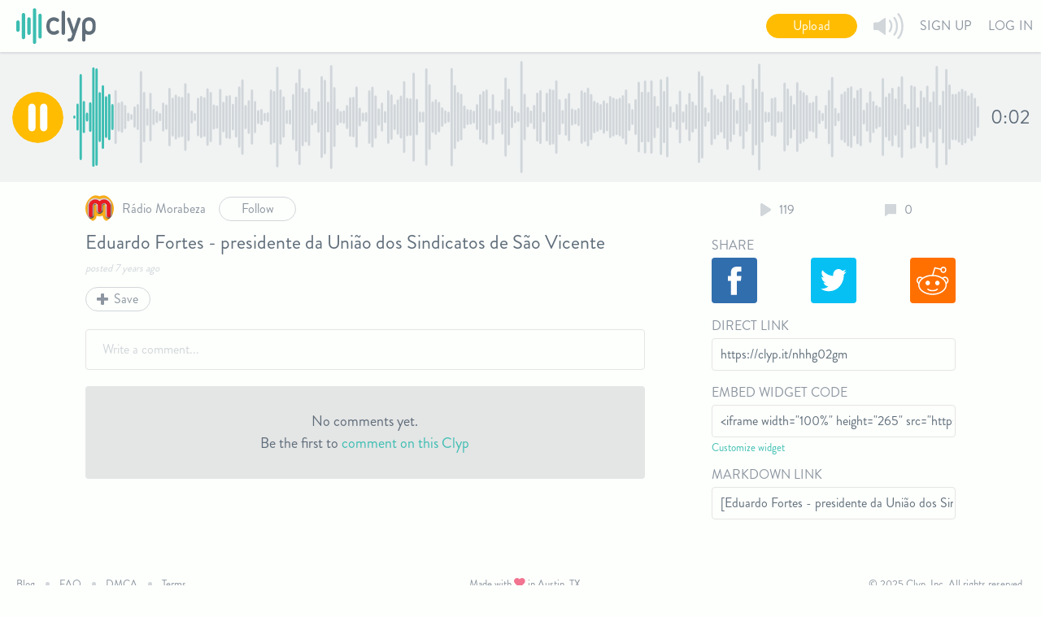

--- FILE ---
content_type: text/html; charset=utf-8
request_url: https://clyp.it/nhhg02gm
body_size: 11578
content:


<!DOCTYPE html>
<html>
<head>
    

<title>Eduardo Fortes - presidente da Uni&#227;o dos Sindicatos de S&#227;o V... - Clyp</title>

<meta http-equiv="Content-Type" content="text/html; charset=UTF-8"/>
<meta name="viewport" content="width=device-width, initial-scale=1.0, maximum-scale=1.0"/>

<meta name="description" content="Listen to Eduardo Fortes - presidente da Uni&#227;o dos Sindicatos de S&#227;o V... | Clyp is the easiest way to record, upload and share audio."/>
<meta property="og:description" content="Listen to Eduardo Fortes - presidente da Uni&#227;o dos Sindicatos de S&#227;o V... | Clyp is the easiest way to record, upload and share audio."/>
<meta property="og:title" content="Eduardo Fortes - presidente da Uni&#227;o dos Sindicatos de S&#227;o V... - Clyp"/>
<meta property="og:image" content="https://static.clyp.it/site/images/logos/clyp-og-1200x630.png"/>
<meta property="og:site_name" content="Clyp"/>
<meta property="og:type" content="website"/>

<link rel="icon" type="image/png" href="https://static.clyp.it/site/images/favicons/apple-touch-icon-precomposed.png">
<link rel="apple-touch-icon" href="https://static.clyp.it/site/images/favicons/apple-touch-icon-60x60.png">
<link rel="apple-touch-icon" sizes="76x76" href="https://static.clyp.it/site/images/favicons/apple-touch-icon-76x76.png">
<link rel="apple-touch-icon" sizes="120x120" href="https://static.clyp.it/site/images/favicons/apple-touch-icon-120x120.png">
<link rel="apple-touch-icon" sizes="144x144" href="https://static.clyp.it/site/images/favicons/apple-touch-icon-144x144.png">
<link rel="apple-touch-icon" sizes="152x152" href="https://static.clyp.it/site/images/favicons/apple-touch-icon-152x152.png">
<link rel="apple-touch-icon" sizes="180x180" href="https://static.clyp.it/site/images/favicons/apple-touch-icon-precomposed.png">

    
    <meta name="twitter:card" content="player">
    <meta name="twitter:site" content="@Clyp_It">
    <meta name="twitter:player" content="https://clyp.it/nhhg02gm/widget">
    <meta name="twitter:player:width" content="660">
    <meta name="twitter:player:height" content="265">
    <meta name="twitter:image" content="https://static.clyp.it/site/images/logos/clyp-twitter-card-1048x1048.png">

            <link rel="alternate" type="application/json+oembed" href="https://api.clyp.it/oembed?url=https%3a%2f%2fclyp.it%2fnhhg02gm&amp;format=JSON" title="Eduardo Fortes - presidente da Uni&#227;o dos Sindicatos de S&#227;o V... - Clyp"/>
            <link rel="alternate" type="text/xml+oembed" href="https://api.clyp.it/oembed?url=https%3a%2f%2fclyp.it%2fnhhg02gm&amp;format=XML" title="Eduardo Fortes - presidente da Uni&#227;o dos Sindicatos de S&#227;o V... - Clyp"/>


    <link href="//static.clyp.it/site/css/clyp-1.0.38.css" rel="stylesheet"/>

    
    <link rel="stylesheet" type="text/css" href="//static.clyp.it/site/css/audio.file.list-1.0.4.css"/>
    <link rel="stylesheet" type="text/css" href="//static.clyp.it/site/css/playerpage-1.0.33.css"/>


    <script async src="https://www.googletagmanager.com/gtag/js?id=G-6V0QHXCPC1"></script>
<script>
    function getGtagConfig() {
        function canUseLocalStorage() {
            var testString = "test";
            try {
                localStorage.setItem(testString, testString);
                localStorage.removeItem(testString);
                return true;
            } catch (e) {
                return false;
            }
        };

        var configInfo = {};

        if (!canUseLocalStorage()) {
            return configInfo;
        }

        var userId = localStorage["userId"];
        if (userId) {
            configInfo.user_id = userId;
        }

        return configInfo;
    };

    window.dataLayer = window.dataLayer || [];
    function gtag() { dataLayer.push(arguments); }
    gtag('js', new Date());
    gtag('config', 'G-6V0QHXCPC1', getGtagConfig());
</script>

</head>
<body>
<div id="page-root">
    <main role="main" id="content">
        



<div id="player-page" style="display: none;" data-bind="visible: !!currentAudioFile()">
<div data-bind="visible: !currentAudioFileDeleted()">
<section>
    <div>
        <div class="soundwave-container">
            <!-- ko 'if': currentAudioFile() -->
            <!-- ko 'with': currentAudioFile() -->
            <div style="display: none;" data-bind="click: togglePlay, css: { 'play-button': $parent.paused(), 'pause-button': !$parent.paused(), 'small': true }, visible: currentSong && !$parent.paused()"></div>
            <div style="display: none;" class="play-button small" data-bind="click: chooseSong, visible: !currentSong() || $parent.paused()"></div>
            <div data-bind="click: soundwaveSeek" class="soundwave-wrapper">
                <svg class="soundwave" data-bind="soundwaveBinding: soundwaveElement"></svg>
            </div>
            <div class="current-time" data-bind="text: playbackTimeLabel(), css: playbackTimeCss()"></div>
            <!-- /ko -->
            <!-- /ko -->
        </div>
    </div>
</section>

<!-- ko with: loginCalloutModel -->
<section style="display: none;" class="primary-callout-section red" data-bind="fadeVisible: showContent">
    <div class="row">
        <div class="columns large-12">
            <div class="callout-content-container">
                <div class="callout-message-container">
                    <div class="caution-icon"></div>
                    <div class="callout-text-container">
                        <div class="callout-text-headline" data-bind="text: calloutHeadline()"></div>
                        <div class="callout-text-subhead">Create an account now to save this Clyp before it expires.</div>
                    </div>
                </div>
                <div class="callout-buttons-container">
                    <button class="button secondary callout-signup-btn" data-bind="click: $root.header.openSignUpModal">Sign Up</button>
                    <div class="callout-signin-container">
                        <span class="callout-signin-text">Already have an account?</span>
                        <span class="callout-signin-btn" data-bind="click: $root.header.openLogInModal">Log in</span>
                    </div>
                </div>
            </div>
        </div>
    </div>
</section>
<!-- /ko -->

<section class="audio-file-section row">
    <div class="file-list-container">
        <div class="row collapse">
            <div class="small-12 large-11 columns">
                <!-- ko 'if': currentAudioFile() -->
                <!-- ko 'with': currentAudioFile() -->
                <ul class="file-list">
                    <li class="file-row">
                        <!-- ko 'if': artworkPictureUrl() -->
                        <img class="file-image" data-bind="attr: { src : artworkPictureUrl }"/>
                        <!-- /ko -->
                        <div class="file-details">
                            <!-- ko 'with': user -->
                            <div class="user-summary-container" data-bind="visible: visible">
                                <a class="user-profile-link" data-bind="attr: { href: publicProfileUrl }">
                                    <img class="user-summary-photo" data-bind="attr: { src : profilePictureUrl }"/>
                                    <span class="user-summary-name" data-bind="text: nameLabel, attr: { title: nameSpanTitleLabel }"></span>
                                </a>
                                <!-- ko 'with': $root.userRelationship -->
                                <button class="button secondary tiny usr-follw-btn" data-bind="text: followButtonText(), css: followButtonCss(), click: toggleOutgoingStatus"></button>
                                <!-- /ko -->
                            </div>
                            <!-- /ko -->
                            <h3 class="audio-file-title" data-bind="text: title"></h3>
                            <!-- ko 'if': description() && description().length > 0 -->
                            <h5 class="description-label" data-bind="text: description"></h5>
                            <!-- /ko -->
                            <div class="upload-date" data-bind="text: uploadDateLabel"></div>
                            <div class="player-buttons-row">
                                <div class="button secondary vote-button" data-bind="visible: voteButtonVisible, click: toggleVote, text: voteCount, css: { 'active' : voteSubmitted() }"></div>
                                <div class="button secondary save-button" data-bind="click: toggleFavorite, text: favoriteButtonLabel, css: { 'active' : favorited() }"></div>
                                <div class="button secondary download-button" data-bind="visible: statusManager().downloadsEnabled, click: handleDownloadClick">
                                    <span>Download</span>
                                </div>
                            </div>
                        </div>
                    </li>
                </ul>
                <!-- ko 'with': authenticationAlertBox -->
                <!-- ko 'if': visible -->
<div class="alert-box" data-bind="css: color">
    <a data-bind="click: openSignUpModal">Create an account</a>&nbsp;or&nbsp;
    <a data-bind="click: openLogInModal">log in</a>&nbsp;
    <div class="alert-text-infinitive" data-bind="text: alertTextInfinitive"></div>
    <div class="dismiss-alert icon" data-bind="click: dismissAlert"></div>
</div>
<!-- /ko -->
                <!-- /ko -->
                <!-- /ko -->
                <!-- /ko -->
            </div>
        </div>
    </div>
    <div class="file-controls">
        <!-- ko with: currentAudioFile() -->
        <div class="counts-and-download-container">
            <div class="listen-count-container">
                <div class="listen-count-item listen-count-icon"></div>
                <div data-bind="text: listenCount" class="listen-count-item"></div>
            </div>
            <div class="comment-count-container" data-bind="visible: statusManager().commentsEnabled">
                <div class="comment-count-item comment-count-icon"></div>
                <div data-bind="text: commentCount" class="comment-count-item"></div>
            </div>
            
        </div>
        <!-- /ko -->
        <!-- ko 'if': currentAudioFile() -->
        <!-- ko 'if': modifiable -->
        <button class="button secondary edit-details-button" style="display: none;" data-bind="click: openPlayerPageEditModal, visible: modifiable">Edit details</button>
        <!-- /ko -->
        <!-- /ko -->
        <div class="edit-share-column" data-bind="with: linkSharingViewModel">
            <div class="sharing-wrapper">
                <!-- ko 'if': !audioFile.statusManager().privateLinkEnabled() -->
                <label class="share-input-label">Share</label>
                <div class="share-tiles">
                    <div data-bind="click: shareOnFacebook" class="facebook-share-tile"></div>
                    <div data-bind="click: shareOnTwitter" class="twitter-share-tile"></div>
                    <div data-bind="click: shareOnReddit" class="reddit-share-tile"></div>
                </div>
                <!-- /ko -->
                <label class="share-input-label">Direct Link</label>
                <input type="text" class="share-input" onclick="this.select();" data-bind="value: audioFile.url()" readonly="readonly"/>
                <!-- ko 'if': embedWidgetCodeVisible() -->
                <label class="share-input-label">Embed Widget Code</label>
                <input type="text" class="share-input" onclick="this.select();" data-bind="value: embedHtml()" readonly="readonly"/>
                <a href="/custom-widget-settings" class="customize-widget-link">Customize widget</a>
                <!-- /ko -->
                <!-- ko 'if': !audioFile.statusManager().privateLinkEnabled() -->
                <label class="share-input-label">Markdown Link</label>
                <input type="text" class="share-input" onclick="this.select();" data-bind="value: markdownLink()" readonly="readonly"/>
                <!-- /ko -->
                <!-- ko 'if': mp3LinkVisible() -->
                <label class="share-input-label">MP3 Link</label>
                <input type="text" class="share-input" onclick="this.select();" data-bind="value: mp3LinkUrl()" readonly="readonly"/>
                <!-- /ko -->
            </div>
        </div>
    </div>
    <div class="comments-section" data-bind="with: commentsViewModel">
        <div class="comments-container row collapse">
    <!-- ko 'if': audioPlayer.currentAudioFile()-->
    <!-- ko 'if': !commentsEnabled()-->
    <div class="small-12 large-11 columns" style="display: none;" data-bind="visible: !commentsEnabled()">
        <div class="comments-alert">
            Comments are disabled for this Clyp.
        </div>
    </div>
    <!-- /ko -->
    <!-- ko 'if': commentsReady() && commentsEnabled() -->
    <div class="small-12 large-11 columns" style="display: none;" data-bind="visible: commentsReady">
        <div class="comment-box-container">
            <div class="comment-box" data-bind="editableComment: pendingComment" tabindex="1" spellcheck="false" contenteditable="true" data-text="Write a comment..."></div>
            <div class="character-count" data-bind="text: commentCharacterCount"></div>
        </div>
        <div class="comment-box-footer">
            <!-- ko 'if': showCommentBoxButtons() -->
            <div class="button tiny tertiary comment-cancel-button" data-bind="click: $root.commentsViewModel.cancelPendingComment">Cancel</div>
            <button class="button tiny primary comment-submit-button" data-bind="click: submitPendingComment">Submit</button>
            <!-- /ko -->
            <!-- ko 'with': rootCommentAuthAlertBox -->
            <!-- ko 'if': visible -->
<div class="alert-box" data-bind="css: color">
    <a data-bind="click: openSignUpModal">Create an account</a>&nbsp;or&nbsp;
    <a data-bind="click: openLogInModal">log in</a>&nbsp;
    <div class="alert-text-infinitive" data-bind="text: alertTextInfinitive"></div>
    <div class="dismiss-alert icon" data-bind="click: dismissAlert"></div>
</div>
<!-- /ko -->
            <!-- /ko -->
        </div>
        <!-- ko 'if': comments().length == 0 -->
        <div class="comments-alert">
            <div>No comments yet.</div>
            <div>
                Be the first to <a href="javascript:document.getElementsByClassName('comment-box')[0].focus()">comment on this Clyp</a>
            </div>
        </div>
        <!-- /ko -->
        <!-- ko 'if': comments().length > 0 -->
        <div class="comments">
            <!-- ko foreach: comments -->
            <div class="comment-with-replies">
                <div class="comment" data-bind="fadeIn: Comment.fadeIn()">
                    <div class="comment-header">
                        <!-- ko 'if': Comment.User.PublicProfileUrl -->
                        <a class="comment-user profile-enabled" data-bind="attr: { href: Comment.User.PublicProfileUrl }">
                            <span><img class="user-profile-pic" data-bind="attr: {src: Comment.User.ProfilePictureUrl}" /></span>
                            <span class="user-name" data-bind="text: $parent.getDisplayName(Comment)"></span>
                        </a>
                        <!-- /ko -->
                        <!-- ko 'if': !Comment.User.PublicProfileUrl -->
                        <div class="comment-user profile-disabled">
                            <span><img class="user-profile-pic" data-bind="attr: {src: Comment.User.ProfilePictureUrl}" /></span>
                            <span class="user-name" title="Private profile" data-bind="text: $parent.getDisplayName(Comment)"></span>
                        </div>
                        <!-- /ko -->
                        <div class="comment-more-dropdown" data-bind="click: $root.commentsViewModel.focusElement">
                            <ul tabindex="-1">
                                <div class="more-dropdown-wrapper">
                                    <!-- ko 'if': Comment.User.UserId != $root.commentsViewModel.userId() -->
                                    <!-- ko 'if': Comment.isReported() -->
                                    <li class="is-reported">Reported</li>
                                    <!-- /ko -->
                                    <!-- ko 'if': !Comment.isReported() -->
                                    <li data-bind="click: $root.commentsViewModel.reportComment">Report</li>
                                    <!-- /ko -->
                                    <!-- /ko -->
                                    <!-- ko 'if': $root.commentsViewModel.canDelete(Comment.User.UserId) -->
                                    <li data-bind="click: $root.commentsViewModel.deleteComment">Delete</li>
                                    <!-- /ko -->
                                </div>
                            </ul>
                        </div>
                    </div>
                    <p class="comment-content" data-bind="text: Comment.Content"></p>
                    <div class="comment-footer">
                        <span class="reply-button" data-bind="click: $root.commentsViewModel.toggleReply"></span>
                        <span class="days-ago" data-bind="text: jQuery.timeago(new Date(Comment.DateCreated))"></span>
                    </div>
                </div>

                <!-- ko 'if': Comment.replyInProgress() -->
                <div class="reply-box-container">
                    <div class="reply-box" data-bind="editableComment: Comment.pendingReply" spellcheck="false" contenteditable="true" data-text="Leave a reply..."> </div>
                    <div class="reply-character-count" data-bind="text: Comment.replyCharacterCount(Comment.pendingReply)"></div>
                </div>
                <div class="reply-box-footer">
                    <div class="button tiny tertiary reply-cancel-button" data-bind="click: $root.commentsViewModel.cancelPendingReply">Cancel</div>
                    <button class="button tiny primary reply-submit-button" data-bind="click: $root.commentsViewModel.submitPendingReply">Submit</button>
                </div>
                <!-- /ko -->
                <!-- ko 'with': Comment.authAlertBox -->
                <!-- ko 'if': visible -->
                <div class="auth-alert-box-wrapper">
                    <!-- ko 'if': visible -->
<div class="alert-box" data-bind="css: color">
    <a data-bind="click: openSignUpModal">Create an account</a>&nbsp;or&nbsp;
    <a data-bind="click: openLogInModal">log in</a>&nbsp;
    <div class="alert-text-infinitive" data-bind="text: alertTextInfinitive"></div>
    <div class="dismiss-alert icon" data-bind="click: dismissAlert"></div>
</div>
<!-- /ko -->
                </div>
                <!-- /ko -->
                <!-- /ko -->
                <!-- ko 'if': Replies -->
                <!-- ko foreach: Replies -->
                <div class="reply" data-bind="fadeIn: fadeIn()">
                    <div class="reply-header">
                        <!-- ko 'if': User.PublicProfileUrl -->
                        <a class="reply-user profile-enabled" data-bind="attr: { href: User.PublicProfileUrl }">
                            <span><img class="user-profile-pic" data-bind="attr: {src: User.ProfilePictureUrl}" /></span>
                            <span class="user-name" data-bind="text: $parents[1].getDisplayName($data)"></span>
                        </a>
                        <!-- /ko -->
                        <!-- ko 'if': !User.PublicProfileUrl -->
                        <div class="reply-user profile-disabled">
                            <span><img class="user-profile-pic" data-bind="attr: {src: User.ProfilePictureUrl}" /></span>
                            <span class="user-name" title="Private profile" data-bind="text: $parents[1].getDisplayName($data)"></span>
                        </div>
                        <!-- /ko -->
                        <div class="reply-more-dropdown" data-bind="click: $root.commentsViewModel.focusElement">
                            <ul tabindex="-1">
                                <div class="more-dropdown-wrapper">
                                    <!-- ko 'if': User.UserId != $root.commentsViewModel.userId() -->
                                    <!-- ko 'if': isReported() -->
                                    <li class="is-reported">Reported</li>
                                    <!-- /ko -->
                                    <!-- ko 'if': !isReported() -->
                                    <li data-bind="click: $root.commentsViewModel.reportReply">Report</li>
                                    <!-- /ko -->
                                    <!-- /ko -->
                                    <!-- ko 'if': $root.commentsViewModel.canDelete(User.UserId) -->
                                    <li data-bind="click: $root.commentsViewModel.deleteReply.bind($parent)">Delete</li>
                                    <!-- /ko -->
                                </div>
                            </ul>
                        </div>
                    </div>
                    <p class="reply-content" data-bind="text: $data.Content"></p>
                    <div class="reply-footer">
                        <div></div>
                        <span class="days-ago" data-bind="text: jQuery.timeago(new Date(DateCreated))"></span>
                    </div>
                </div>
                <!-- ko 'with': $data.authAlertBox -->
                <div class="auth-alert-box-wrapper row-indent">
                    <!-- ko 'if': visible -->
<div class="alert-box" data-bind="css: color">
    <a data-bind="click: openSignUpModal">Create an account</a>&nbsp;or&nbsp;
    <a data-bind="click: openLogInModal">log in</a>&nbsp;
    <div class="alert-text-infinitive" data-bind="text: alertTextInfinitive"></div>
    <div class="dismiss-alert icon" data-bind="click: dismissAlert"></div>
</div>
<!-- /ko -->
                </div>
                <!-- /ko -->
                <!-- /ko -->
                <!-- /ko -->
            </div>
            <!-- /ko -->
        </div>
        <!-- /ko -->
    </div>
    <!-- /ko -->
    <!-- /ko -->
</div>

    </div>
</section>
</div>
<div class="row">
    <div class="columns large-10 large-centered" data-bind="with: currentAudioFile()">
        <!-- ko 'if': statusManager().deleted() -->
<div class="alert-box deleted-audio-file red">
    <div class="alert-text-infinitive" data-bind="text: wrapInDoubleQuotes(title())"></div>&nbsp;has been deleted
    <div class="dismiss-alert text" data-bind="click: undelete">Undo</div>
</div>
<!-- /ko -->
    </div>
</div>
</div>

<div class="remodal edit-details" data-remodal-id="editDetails" data-remodal-options="hashTracking: false, closeOnOutsideClick: false">
    <div class="edit-details-body">
        <!-- ko 'if': !!audioFile()-->
        <div class="default-tabs-content edit-tabs">
            <div>
                <div class="edit-details-cta" data-bind="visible: !canEditAdvancedDetails()">
                    <a data-bind="click: transitionToSignUpModal">Create an account</a>&nbsp;to unlock larger upload limits, downloads and more
                </div>
                <!-- ko 'with': validationVM.textAlertBox -->
                

<!-- ko 'if': visible -->
<div class="alert-box" data-bind="css: color, visible: visible" style="display: none;">
    <div class="alert-text-infinitive" data-bind="text: message"></div>
            <div class="dismiss-alert icon" data-bind="click: dismissAlert, visible: dismissButtonVisible"></div>
    </div>
<!-- /ko -->
                <!-- /ko -->
                <!-- ko 'with': validationVM.authAlertBox -->
                <!-- ko 'if': visible -->
<div class="alert-box" data-bind="css: color">
    <a data-bind="click: openSignUpModal">Create an account</a>&nbsp;or&nbsp;
    <a data-bind="click: openLogInModal">log in</a>&nbsp;
    <div class="alert-text-infinitive" data-bind="text: alertTextInfinitive"></div>
    <div class="dismiss-alert icon" data-bind="click: dismissAlert"></div>
</div>
<!-- /ko -->
                <!-- /ko -->
                <div class="photo-details-wrapper">
                    <div class="photo-container">
                        <!-- ko 'with': audioFile() -->
                        <div class="user-image-upload-container">
                            <!-- ko 'if': !artworkPictureUrl() -->
                            <div class="photo-upload" data-bind="css: { 'border-disabled' : !!artworkPictureUrl() }"></div>
                            <label for="audio-file-artwork-upload">
                                <span class="upload-photo-text">Add photo</span>
                            </label>
                            <!-- /ko -->
                            <!-- ko 'if': artworkPictureUrl() -->
                            <img class="artwork-picture-preview" data-bind="attr: { src : artworkPictureUrl }"/>
                            <div class="delete-artwork-button" data-bind="click: deleteArtworkPicture">Remove photo</div>
                            <!-- /ko -->
                            <label for="audio-file-artwork-upload" data-bind="click: $parent.artworkUploadAuthCheck">
                                <span class="upload-photo-text" data-bind="visible: !!artworkPictureUrl()">Change photo</span>
                            </label>
                            <!-- ko 'if': header.loggedIn() -->
                            <input id="audio-file-artwork-upload" class="hide" type="file" accept="image/*" data-bind="artworkUpload: { audioFile: $data }"/>
                            <!-- /ko -->
                        </div>
                        <!-- /ko -->
                    </div>
                    <div class="details-container">
                        <input class="title-input" maxlength="250" placeholder="Add a title" spellcheck="false" data-bind="value: audioFile().title, valueUpdate:'afterkeydown', css: {'error': validationVM.invalidTitleErrorVisible()}" type="text"/>
                        <textarea class="description-input" maxlength="420" placeholder="Add a description" spellcheck="false" data-bind="value: audioFile().description, valueUpdate:'afterkeydown', editDetailsAutosizeTextarea"></textarea>
                        <div class="edit-mode-bottom">
                            <span data-bind="text: audioFile().descriptionCount" class="description-count"></span>
                        </div>
                    </div>
                </div>
                <div class="advanced-details-wrapper" data-bind="css: { 'content-disabled-wrapper' : !canEditAdvancedDetails() }">
                    <div class="container-content-disabled" data-bind="visible: !canEditAdvancedDetails()"></div>
                    <!-- ko 'with': audioFile().statusManager -->
                    <div class="link-details-container">
                        <!-- ko 'with': $parent.vanityUriVM -->
                        

<input type="text" class="custom-url-path-segment" data-bind="textInput: customizedUriSegment, css: validationCssClass, disable: isInputDisabled(), attr: { placeholder: getPlaceholderText() }" maxlength="100" spellcheck="false"/>
<div class="custom-url-preview-container">
    <strong>Preview:</strong>
    <span class="url-text">clyp.it<!--ko 'text': getPreviewUriPathAndQuery() --><!--/ko--></span>
</div>
                        <!-- /ko -->
                        <span>This Clyp is:</span>
                        <div class="radio-button-wrapper">
                            <input id="public-radio-id" type="radio" name="public-private-status" class="clyp-default-radio" data-bind="checkedValue: false, checked: privateLinkEnabledCheckbox"/>
                            <label for="public-radio-id"><span></span>Public</label>
                        </div>
                        <div class="radio-button-wrapper">
                            <input id="private-radio-id" type="radio" name="public-private-status" class="clyp-default-radio" data-bind="checkedValue: true, checked: privateLinkEnabledCheckbox"/>
                            <label for="private-radio-id"><span></span>Unlisted</label>
                        </div>
                    </div>
                    <div class="checkbox-list-container" data-bind="foreach: getCheckboxList()">
                        <!-- ko 'if': $data -->
<div class="edit-details-checkbox">
    <input data-bind="uniqueId: uniqueIdForPointer, checked: isChecked" type="checkbox" class="clyp-default-checkbox"/>
    <label data-bind="uniqueFor: uniqueIdForPointer" class="edit-details-checkbox-label">
        <span></span><!--ko 'text': nameText --><!--/ko-->
    </label>
    <div data-bind="text: descriptionText()" class="edit-details-checkbox-description"></div>
</div>
<!-- /ko -->
                    </div>
                    <!-- /ko -->
                </div>
            </div>
        </div>
        <!-- /ko -->
        <div class="edit-details-buttons-row">
            <button class="button tertiary tiny red delete" data-bind="click: deleteAudioFile">Delete</button>
            <button class="button primary tiny save" data-bind="click: saveDetails">Save</button>
            <!-- ko 'if': showCancelButton -->
            <button class="button tertiary tiny cancel" data-bind="click: dismissModal">Cancel</button>
            <!-- /ko -->
        </div>
    </div>
    <!-- ko 'with': header -->
    <div class="premium-acct-callout" data-bind="visible: upgradeButtonVisible()">
    <div>
        <a href="/premium-pricing">Upgrade to Plus</a> for larger upload limits, lossless streaming, customized links and more
    </div>
</div>
    <!-- /ko -->
</div>


    </main>


    

<header role="navigation" id="clyp-header">
    <div class="fixed-header">
        <div class="header-content" style="display: none;" data-bind="visible: true">
                <div class="show-for-small-only notifications-nav-action-small" data-bind="visible: loggedIn">
                    <div class="nav-action" data-bind="visible: loggedIn, click: shownotificationMenu">
    <div class="notifications-bell" data-bind="visible: !hasUnacknowledgedNotifications()"></div>
    <div style="display: none;" class="notifications-count-circle" data-bind="visible: hasUnacknowledgedNotifications">
        <div class="notifications-count-number" data-bind="text: notificationCount"></div>
    </div>
</div>
                </div>
            <a class="logo-wrapper" href="/">
                <img src="https://static.clyp.it/site/images/logos/clyp-logo-primary-98x44.svg" class="logo" alt="Clyp logo"/>
            </a>
                <div class="nav-actions show-for-medium">
                        <button class="nav-action button upload-button primary tiny" data-bind="click: openUploadModal">Upload</button>
                    <div class="nav-action" data-bind="click: activateSearchModal, visible: loggedIn">
                        <div class="search-button"></div>
                    </div>
                    <div class="nav-action">
                        <div class="volume-button"></div>
                        <div id="volume-slider-container" class="volume-slider-container">
                            <div class="volume-slider-positioning">
                                <input id="volume-slider" type="text" data-slider="true" data-slider-step="0.05"/>
                            </div>
                        </div>
                    </div>
                    <div class="nav-action" data-bind="visible: loggedIn, click: shownotificationMenu">
    <div class="notifications-bell" data-bind="visible: !hasUnacknowledgedNotifications()"></div>
    <div style="display: none;" class="notifications-count-circle" data-bind="visible: hasUnacknowledgedNotifications">
        <div class="notifications-count-number" data-bind="text: notificationCount"></div>
    </div>
</div>
                    <div class="sign-up nav-action" data-bind="visible: !loggedIn(), click: openSignUpModal">Sign Up</div>
                    <div class="login nav-action" data-bind="visible: !loggedIn(), click: openLogInModal">Log In</div>
                    <div id="logged-in-menu-button" data-bind="click: showUserMenu, visible: loggedIn">
                        <div class="profile-name" data-bind="text: shortDisplayName"></div>
                        <img class="profile-pic" data-bind="attr:{src: profilePictureUrl()}"/>
                    </div>
                </div>
                <div id="menu-button" class="toggle show-for-small-only" data-bind="click: showUserMenu, css: { 'is-open' : userMenuVisible }">
                    <span class="top-bar"></span>
                    <span class="bottom-bar"></span>
                </div>
        </div>
            <ul class="header-menu notification-menu" data-bind="css: {'is-open': notificationMenuVisible}">
                <!-- ko 'foreach': notifications -->
                <li class="header-notification-card" data-bind="click: loadTargetUrl">
                    <img class="header-notification-image" data-bind="attr: { src: imageUrl }"/>
                    <div class="header-notification-text-container">
                        <span class="header-notification-text" data-bind="text: text, css: { 'unacknowledged' : !acknowledged() }"></span>
                        <span class="header-notification-timestamp" data-bind="text: dateCreated"></span>
                    </div>
                </li>
                <!-- /ko -->
                <li class="see-all" data-bind="visible: notifications().length > 0">
                    <a href="/notifications">See all</a>
                </li>
                <li class="header-zero-notifications" data-bind="visible: notifications().length === 0">
                    <span>You don't have any notifications.</span>
                </li>
            </ul>
            <ul class="header-menu" data-bind="css: {'is-open': userMenuVisible}">
                    <li class="show-for-small-only">
                        <button class="button upload-button primary tiny" data-bind="click: openUploadModal">Upload</button>
                    </li>
                <li data-bind="visible: upgradeButtonVisible()">
                    <a class="pro-upgrade pink" href="/premium-pricing">Upgrade</a>
                </li>
                <li data-bind="visible: loggedIn">
                    <a class="profile" data-bind="attr: { href: profilePageUrl }">Profile</a>
                </li>
                <li class="show-for-small-only" data-bind="visible: loggedIn">
                    <a class="profile" data-bind="click: activateSearchModal">Search</a>
                </li>
                <li data-bind="visible: loggedIn">
                    <a class="settings" href="/custom-widget-settings">Widget</a>
                </li>
                <li data-bind="visible: loggedIn">
                    <a class="settings" data-bind="attr: { href: settingsPageUrl }">Settings</a>
                </li>
                <li class="sign-up" data-bind="visible: !loggedIn(), click: openSignUpModal">
                    Sign Up
                </li>
                <li class="login" data-bind="visible: !loggedIn(), click: openLogInModal">
                    Log In
                </li>
                <li data-bind="visible: loggedIn, click: userLogout">
                    <a class="logout">Log Out</a>
                </li>
            </ul>
    </div>
    <div id="fb-root"></div>
</header>

    <footer role="contentinfo">
    <div class="footer-links footer-section">
        <ul class="link-list">
            <li>
                <a href="http://clypblog.tumblr.com">Blog</a>
            </li>
            <li>
                <a href="https://clyp.freshdesk.com/">FAQ</a>
            </li>
            <li>
                <a href="/dmca">DMCA</a>
            </li>
            <li>
                <a href="/terms">Terms</a>
            </li>
        </ul>
    </div>
    <div class="footer-branding footer-section">
        <span>Made with 
            <svg xmlns="http://www.w3.org/2000/svg" xmlns:xlink="http://www.w3.org/1999/xlink" xmlns:sketch="http://www.bohemiancoding.com/sketch/ns" width="14px" height="12px" viewBox="0 0 14 12" version="1.1">
                <title>love</title>
                <g id="Clyp-3.0" stroke="none" stroke-width="1" fill="none" fill-rule="evenodd" sketch:type="MSPage">
                    <g id="homepage" sketch:type="MSArtboardGroup" transform="translate(-708.000000, -1775.000000)" fill="#F27490">
                        <g id="footer" sketch:type="MSLayerGroup" transform="translate(0.000000, 1743.000000)">
                            <g transform="translate(648.000000, 31.000000)" sketch:type="MSShapeGroup">
                                <path d="M65.3652378,11.7535735 C65.7656094,12.1539453 66.2921056,12.3475317 66.817135,12.340932 C67.3421648,12.3482649 67.8686608,12.1539453 68.2697658,11.7535735 L72.580728,7.46460994 C74.0597568,5.98558115 74.0597568,3.58775046 72.580728,2.10872167 C71.1024324,0.630426111 68.7046017,0.630426111 67.2263062,2.10872167 L66.8427999,2.4863617 L66.4636934,2.10872167 C64.9853978,0.630426111 62.5875672,0.630426111 61.1092716,2.10872167 C59.6302428,3.58775046 59.6302428,5.98484791 61.1092716,7.4638767 L65.3652378,11.7535735 Z" id="Shape" />
                            </g>
                        </g>
                    </g>
                </g>
            </svg>    
        in Austin, TX.</span>
    </div>
    <div class="footer-copyright footer-section">
        <span>&copy; 2025 Clyp, Inc. All rights reserved.</span>
    </div>
</footer>
</div>

<div id="uploadRoot">
    <input name="AudioFile" class="upload-input" type="file" accept=".mp3, .ogg, .m4a, .wav, .3gpp, .aiff, .aif" data-bind="audiourUpload: { uploads: 'uploadingFiles', completed: 'completedFiles', headerViewModel: headerViewModel }"/>
</div>

<audio id="nativeAudioPlayer"></audio>

<div style="opacity: 0; visibility: hidden;" id="global-upload-dropzone" data-bind="hidden: hidden, opaque: opaque">
    <div class="dropzone-text" data-bind="text: dropzoneText"></div>
</div>

<div class="remodal user-account" data-remodal-id="signup" data-bind="css: { 'remodal-error-inline': showError() }">
    <button data-remodal-action="close" class="remodal-close"></button>
    <!-- ko 'if': showError() -->
    <div class="modal-error">
        <h6 class="modal-error-text" data-bind="text: errorMessage"></h6>
    </div>
    <!-- /ko -->
    <!-- ko 'if': step() === 'signup' -->
    <div class="fcbk-button" data-bind="click: signupVM.facebookSignup">Sign up with Facebook</div>
    <div class="option-divider">
        <div class="horizontal-line"></div>
        <div class="option-divider-text">
            <div class="option-divider-text-background">or</div>
        </div>
    </div>
    <input type="text" spellcheck="false" placeholder="Name" data-bind="value: signupVM.firstName, css: { 'error' : signupVM.showFirstNameError() }" class="sign-up-name-input"/>
    <input type="email" spellcheck="false" placeholder="Email Address" data-bind="value: signupVM.emailAddress, css: { 'error' : signupVM.showEmailAddressError() }"/>
    <input type="password" placeholder="Password" data-bind="value: signupVM.password, css: { 'error' : signupVM.showPasswordError() }"/>
    <input type="text" spellcheck="false" placeholder="What is 1 and 4 added together?" data-bind="value: signupVM.answerToQuestion" class="sign-up-name-input hide"/>
    <div class="modal-cta-info-wrapper">
        <input type="checkbox" id="email-marketing-enabled" class="clyp-default-checkbox modal-checkbox" data-bind="checked: signupVM.emailMarketingEnabled" />
        <label class="modal-checkbox-label" for="email-marketing-enabled"><span></span>Tell me about Clyp news</label>
    </div>
    <div id="recaptchaWidgetId"></div>
    <p class="modal-text-small">
        By signing up, I agree to Clyp's
        <a href="/terms" target="_blank">Terms of Service</a> and
        <a href="/privacy" target="_blank">Privacy Policy</a>.
    </p>
    <a href="#" class="button modal-button" data-bind="click: signupVM.nativeSignup, css: { 'disabled': signupVM.processingRequest() }">Sign Up</a>
    <p class="modal-bottom-element">
        Already have an account? <a href="#" data-bind="click: setStep.bind($data, 'login')">Log in</a>
    </p>
    <!-- /ko -->
    <!-- ko 'if': step() === 'login' -->
    <div class="fcbk-button" data-bind="click: loginVM.facebookLogin">Log in with Facebook</div>
    <div class="option-divider">
        <div class="horizontal-line"></div>
        <div class="option-divider-text">
            <div class="option-divider-text-background">or</div>
        </div>
    </div>
    <input type="email" spellcheck="false" placeholder="Email Address" data-bind="value: loginVM.emailAddress, css: { 'error' : loginVM.showEmailAddressError() }"/>
    <input type="password" placeholder="Password" data-bind="value: loginVM.password, css: { 'error' : loginVM.showPasswordError() }"/>
    <div class="modal-cta-info-wrapper">
        <input type="checkbox" id="remember-me-enabled" class="clyp-default-checkbox modal-checkbox" data-bind="checked: loginVM.rememberMe" />
        <label class="modal-checkbox-label" for="remember-me-enabled"><span></span>Remember me</label>
        <label class="modal-forgotpassword-link">
            <a href="#" data-bind="click: setStep.bind($data, 'resetpassword')">Forgot password?</a>
        </label>
    </div>
    <a href="#" class="button modal-button" data-bind="click: loginVM.nativeLogin, css: { 'disabled': loginVM.processingRequest() }">Log In</a>
    <p class="modal-bottom-element">
        Don't have an account? <a href="#" data-bind="click: setStep.bind($data, 'signup')">Sign up</a>
    </p>
    <!-- /ko -->
    <!-- ko 'if': step() === 'resetpassword' -->
    <div class="modal-resetpassword-header">
        <h4>Reset Password</h4>
    </div>
    <!-- ko 'if': resetPasswordVM.step() === 'collectEmailAddress' -->
    <p>
        Enter the email address associated with your account,
        and we'll email you a link to reset your password.
    </p>
    <input type="email" spellcheck="false" placeholder="Email Address" data-bind="value: resetPasswordVM.emailAddress, css: { 'error' : resetPasswordVM.showEmailAddressError() }"/>
    <a href="#" class="button modal-button modal-bottom-element" data-bind="click: resetPasswordVM.sendResetLink">Send Reset Link</a>
    <!-- /ko -->
    <!-- ko 'if': resetPasswordVM.step() === 'emailSent' -->
    <p>
        A link to reset your password has been sent to
        <span data-bind="text: resetPasswordVM.emailAddress"></span>,
        if that account exists. The link will expire in 20 minutes.
    </p>
    <a href="#" class="button modal-button modal-bottom-element">Done</a>
    <!-- /ko -->
    <!-- /ko -->
</div>

<div class="remodal account-verification-request" data-remodal-id="account-verification-request" data-remodal-options="hashTracking: false">
    <div class="modal-headline" data-bind="text: headlineText()"></div>
    <div class="modal-text" data-bind="text: subheaderText()"></div>
    <button class="button primary" data-bind="click: sendEmail, css: { 'disabled' : !sendEmailButtonEnabled() }, visible: !unverifiedEmailVM.emailSent()">Send verification email</button>
    <button class="button primary" data-bind="click: close, visible: unverifiedEmailVM.emailSent">Done</button>
</div>

<div class="remodal upload-modal-wrapper" data-remodal-id="uploadModal" data-remodal-options="hashTracking: false, closeOnOutsideClick: true" data-bind="css: { 'remodal-error-inline': !!uploadBoxVm.errorMessage() }">
    <button data-remodal-action="close" class="remodal-close"></button>
    <div class="upload-modal">
        <div>
            <ul class="source-tabs row" data-bind="foreach: tabs">
                <li data-bind="click: $parent.switchTab, text: name, css: {'is-active': $parent.isActiveTab($data), 'tab small-12 columns': true}"></li>
            </ul>
            <!-- ko 'with': uploadBoxVm -->
            <!-- ko 'if': !errorMessage() -->
            <!-- ko 'with': header.uploadStorageVM -->
            <div data-bind="visible: calloutVisible(), css: calloutColor()" class="upload-time-remaining-callout">
    <div data-bind="text: calloutText()"></div>
    <div>
        <a data-bind="text: linkText()" href="/premium-pricing"></a>
        <span data-bind="text: benefitText()"></span>
    </div>
</div>
            <!-- /ko -->
            <!-- /ko -->
            <!-- ko 'if': errorMessage -->
            <div class="alert-box red">
                <div class="alert-text-infinitive" data-bind="text: errorMessage"></div>
                <!-- ko 'if': secondaryErrorType -->
                <a data-bind="click: secondaryErrorCTAClick, text: secondaryErrorCTAText()"></a>
                <div class="alert-text-infinitive" data-bind="text: secondaryErrorMessage()"></div>
                <!-- /ko -->
            </div>
            <!-- /ko -->
            <!-- /ko -->
            <div class="default-tabs-content upload-tabs" data-bind="foreach: tabs">
                <!-- ko 'if': name === 'Upload' -->
                <div class="upload-tab tab" data-bind="css: { 'active': $parent.activeTab() === 'Upload' && name === 'Upload' }">
                    <form class="row file-upload-box" id="file-upload-box" method="post" enctype="multipart/form-data">
                        <div class="upload-zone" data-bind="with: uploadBoxVm, css: { 'disabled': $parent.cursorDisabled() }">
                            <!-- ko 'if': isProcessing() -->
                            <div class="upload-processing-text">Processing ...</div>
                            <!-- /ko -->
                            <!-- ko 'if': fileUploadStep() === 'ready' -->
                            <div class="upload-icon"></div>
                            <div class="upload-text">
                                Drop in an audio file
                                or click to upload
                            </div>
                            <!-- /ko -->
                            <!-- ko 'if': fileUploadStep() === 'failed' -->
                            <div class="upload-error-circle">
                                <img src="//static.clyp.it/site/images/icons/upload-error-icon.svg" alt="Error!"/>
                            </div>
                            <div class="cancel-file-upload-button-container">
                                <div class="cancel-file-upload-button" data-bind="click: startOver">Try again</div>
                            </div>
                            <!-- /ko -->
                            <!-- ko 'if': fileUploadStep() === 'uploading' -->
                            <div class="progress-meter" data-bind="progress: percentUploaded()"></div>
                            <div class="cancel-file-upload-button-container">
                                <div class="cancel-file-upload-button" data-bind="click: abortUpload">Cancel</div>
                            </div>
                            <!-- /ko -->
                        </div>
                    </form>
                    <div class="row terms-clause-wrapper">
                        <div class="terms-clause">
                            By uploading you agree to our <a target="_blank" href="/terms">Terms</a>
                        </div>
                    </div>
                </div>
                <!-- /ko -->
                <!-- ko 'if': name === 'Record' -->
<div class="record-tab tab" data-bind="with: $parent.recordVm, visible: $parent.recordVm.clientCanRecordInBrowser(), css: { 'active': $parent.activeTab() === 'Record' && name === 'Record' }">
    <section class="web-recorder-section">
        <div class="web-recorder-wrapper">
            <div class="web-recorder-centered-content">
                <div class="top-section" data-bind="">
                    <div class="playback-count" data-bind="text: currentPositionText, visible: showRecorderTime()"></div>
                    <div class="upload-progress-text" data-bind="visible: webRecordingUploadInProgress(), text: uploadProcessingText"></div>
                    <div class="upload-failed-text" data-bind="visible: uploadFailed()">Upload failed</div>
                    <div class="upload-success-logo" data-bind="visible: uploadsucceeded()">
                        <a target="_blank" href="/">
                            <img src="https://static.clyp.it/site/images/logos/clyp-logo-primary-98x44.svg" class="logo" alt="Clyp logo"/>
                        </a>
                    </div>
                </div>
                <div class="middle-section">
                    <div class="record-button" data-bind="click: startRecording, visible: startRecordButtonVisible()"></div>
                    <div class="stop-record-button" data-bind="click: stopRecording, visible: stopRecordButtonVisible()"></div>
                    <div class="play-button large" data-bind="click: play, visible: playPreviewButtonVisible()"></div>
                    <div class="pause-button large" data-bind="click: pause, visible: pausePreviewButtonVisible()"></div>
                    <div class="progress-meter" data-bind="progress: uploadBox.percentUploaded(), visible: webRecordingUploadInProgress()"></div>
                    <div class="upload-error-circle" data-bind="visible: uploadFailed()">
                        <img src="https://static.clyp.it/site/images/icons/upload-error-icon.svg" alt="Error!"/>
                    </div>
                    <div class="upload-success-content" data-bind="visible: uploadsucceeded()">
                        <h2 class="upload-success-text">Upload successful!</h2>
                        <h4 class="upload-success-subtext">Copy the link below to share your Clyp</h4>
                        <input class="upload-url" type="text" onclick="this.select();" data-bind="value: playerPageUrl()" readonly="readonly"/>
                    </div>
                </div>
                <div class="bottom-section">
                    <div class="web-recorder-terms" data-bind="visible: tosVisible()">
                        By recording you agree to our <a target="_blank" href="/terms">Terms</a>
                    </div>
                    <div class="upload-buttons" data-bind="visible: uploadButtonsVisible()">
                        <button class="discard-button" data-bind="click: retry">Discard</button>
                        <button class="button tiny primary" data-bind="click: upload">Upload</button>
                    </div>
                    <div>
                        <div class="web-recorder-text-button" data-bind="click: uploadBox.abortUpload, visible: webRecordingUploadInProgress()">Cancel</div>
                        <div class="web-recorder-text-button" data-bind="click: retry, visible: uploadFailed()">Try again</div>
                        <a data-bind="visible: uploadsucceeded(), click: retry">Record something else</a>
                    </div>
                </div>
            </div>
            <audio id="webRecorderPlayback"></audio>
        </div>
    </section>
</div>
<!-- /ko -->
            </div>
        </div>
    </div>
</div>

<div id="search-container" class="search-container" tabindex="0" data-bind="style: { display: isActivated() ? 'block' : 'none' }">
    <div class="search-modal">
        <header class="search-bar">
            <form id="search-form" class="search-form">
                <label for="search-input">
                    <svg widh="20" height="20" viewBox="0 0 28 20">
                        <path d="M17.5 17.5L14.5834 14.5833M16.6667 9.58333C16.6667 13.4954 13.4954 16.6667 9.58333 16.6667C5.67132 16.6667 2.5 13.4954 2.5 9.58333C2.5 5.67132 5.67132 2.5 9.58333 2.5C13.4954 2.5 16.6667 5.67132 16.6667 9.58333Z" stroke="#717680" fill="none" stroke-width="1.66667" stroke-linecap="round" stroke-linejoin="round"></path>
                    </svg>
                </label>
                <input id="search-input"
                       class="search-input"
                       autocomplete="off"
                       autocorrect="off"
                       autocapitalize="off"
                       enterkeyhint="search"
                       spellcheck="false"
                       placeholder="Search"
                       maxlength="100"
                       type="search"
                       value=""
                       data-bind="textInput: inputQuery, hasFocus: hasFocus" />
                <button type="reset" title="Reset" class="search-reset">
                    <span style="color: #717680; transform: scale(0.85);" data-bind="html: metaKeyPrefix + 'K'"></span>
                </button>
            </form>
        </header>

        <div class="search-dropdown" data-bind="style: { display: results().length > 0 ? 'block' : 'none' }">
            <ul class="search-list"
                data-bind="template: { name: 'search-result-item', foreach: results }"></ul>
        </div>
    </div>
</div>

<script type="text/html" id="search-result-item">
    <a data-bind="attr: {
        href: Url,
        class: EmptyState ? 'search-hit-empty' : 'search-hit'
      }">
        <div class="search-hit-container">
            <div class="search-hit-icon" data-bind="visible: !EmptyState"></div>
            <div class="search-hit-content-wrapper">
                <span class="search-hit-title" data-bind="html: Title"></span>
                <span class="search-duration" data-bind="html: DurationString"></span>
            </div>
        </div>
    </a>
</script>


    <script src="//static.clyp.it/site/js/global-1.0.87.js"></script>
<script src="https://www.google.com/recaptcha/api.js?render=explicit" async defer></script>

<script>
    var recaptchaWidget;
    var bootstrapData = {
        'siteUrl': 'https://clyp.it/',
        'apiUrl': 'https://api.clyp.it/',
        'uploadUrl': 'https://upload.clyp.it/',
        'facebookApplicationId': '433028836814478',
        'soundwaveUrl': 'https://soundwave.clyp.it/',
        'vanityUriRegex': "^[a-z_0-9-]{3,100}$",
        'autoplay': false
    };

    var headerViewModel = new HeaderViewModel(bootstrapData);
    ko.applyBindings(headerViewModel, document.getElementById('clyp-header'));
</script>
<script>
    var uploadBoxVm = new UploadBoxViewModel(headerViewModel);
    var recordVm = new RecordInBrowserViewModel(headerViewModel, uploadBoxVm);

    $(function() {
        var remodalWrapper = $.remodal.lookup[$('[data-remodal-id=signup]').data('remodal')];
        var remodalElement = document.getElementsByClassName('remodal user-account')[0];

        var modalVm = new ModalViewModel(bootstrapData, headerViewModel, remodalWrapper, $(remodalElement));
        ko.applyBindings(modalVm, remodalElement);

        var accountVerificationModalWrapper = $.remodal.lookup[$('[data-remodal-id=account-verification-request]').data('remodal')];
        var accountVerificationModalElement = document.getElementsByClassName('remodal account-verification-request')[0];
        var accountVerificationModalVM = new AccountVerificationRequestModalViewModel(
            headerViewModel,
            accountVerificationModalWrapper);
        ko.applyBindings(accountVerificationModalVM, accountVerificationModalElement);
        headerViewModel.accountVerificationModalVM = accountVerificationModalVM;

        var remodalUploadModalWrapper = $.remodal.lookup[$('[data-remodal-id=uploadModal]').data('remodal')];
        var remodalUploadModalElement = document.getElementsByClassName('upload-modal-wrapper')[0];

        var uploadModalVM = new UploadModalViewModel(bootstrapData,
            remodalUploadModalWrapper,
            uploadBoxVm,
            recordVm,
            true);
        ko.applyBindings(uploadModalVM, remodalUploadModalElement);

        headerViewModel.uploadModalVM = uploadModalVM;

        ko.applyBindings(uploadBoxVm, document.getElementById('uploadRoot'));

        var dropzoneElement = document.querySelector("#global-upload-dropzone");
        var globalDropzoneVM = new GlobalAudioFileUploadDropzone(dropzoneElement, headerViewModel, uploadBoxVm);
        ko.applyBindings(globalDropzoneVM, dropzoneElement);

        const svm = new SearchViewModel(bootstrapData.apiUrl + "me/search", bootstrapData.siteUrl + "search", headerViewModel);
        svm.initialize();
        headerViewModel.activateSearchModal = function () {
            svm.activateSearch();
        };
    });
</script>


    <script>
        $(function() {
            var remodalEditDetailsWrapper = $.remodal.lookup[$('[data-remodal-id=editDetails]').data('remodal')];
            var remodalEditDetailsElement = document.getElementsByClassName('remodal edit-details')[0];

            var modalEditDetailsVM = new
                EditAudioFileDetailsViewModel(remodalEditDetailsWrapper, headerViewModel);
            ko.applyBindings(modalEditDetailsVM, remodalEditDetailsElement);

            bootstrapData["autoplay"] = true;
            var audioFileId = "nhhg02gm";
            var pageUrl = "https://clyp.it/nhhg02gm";
            var wavStreamUrl = null;
            var pageLoader = new PlayerPageLoader(bootstrapData, headerViewModel, audioFileId, pageUrl, wavStreamUrl, modalEditDetailsVM);

            var commentsViewModel = new CommentsViewModel(bootstrapData, pageLoader.audioPlayerViewModel, headerViewModel);

            pageLoader.audioPlayerViewModel.commentsViewModel = commentsViewModel;

            var loginCalloutInitializer = {
                loggedIn: headerViewModel.loggedIn,
                audioFileId: audioFileId,
                recentUploadsManager: headerViewModel.recentUploadsManager,
                facebookLoginHandler: headerViewModel.facebookLogin,
                authenticatedRequestHandler: headerViewModel.handleAuthenticatedRequest,
                audioPlayerViewModel: pageLoader.audioPlayerViewModel,
                apiUrl: pageLoader.apiUrl
            };
            var loginCalloutModel = new LoginCalloutModel(loginCalloutInitializer);
            pageLoader.audioPlayerViewModel.loginCalloutModel = loginCalloutModel;

            headerViewModel.showAuthenticatedTemplateCallback = loginCalloutModel.attemptAudioFileReclamation;
            headerViewModel.pageLoadErrorCallback = headerViewModel.replaceWithErrorPage;

            ko.applyBindings(pageLoader.audioPlayerViewModel, document.getElementById("player-page"));
        });
    </script>

</body>
</html>

--- FILE ---
content_type: text/css
request_url: https://static.clyp.it/site/css/clyp-1.0.38.css
body_size: 166893
content:
.input-default,
input[type="url"],
input[type="email"],
input[type="password"],
input[type="text"],
textarea {
  border: 1px solid #E4E5E5;
  background-color: #FDFFFC;
  border-radius: 4px;
  height: 40px;
  font-size: 16px;
  color: #5F6D7A;
  padding-left: 10px;
  outline: none; }
  .input-default:focus,
  input[type="url"]:focus,
  input[type="email"]:focus,
  input[type="password"]:focus,
  input[type="text"]:focus,
  textarea:focus {
    border-color: #3DBEB3; }
  .input-default.error,
  input[type="url"].error,
  input[type="email"].error,
  input[type="password"].error,
  input[type="text"].error,
  textarea.error {
    border-color: #E2665A; }
  .input-default::-webkit-input-placeholder,
  input[type="url"]::-webkit-input-placeholder,
  input[type="email"]::-webkit-input-placeholder,
  input[type="password"]::-webkit-input-placeholder,
  input[type="text"]::-webkit-input-placeholder,
  textarea::-webkit-input-placeholder {
    color: #D1D6DA;
    -webkit-user-select: none;
            user-select: none; }
  .input-default::-moz-placeholder,
  input[type="url"]::-moz-placeholder,
  input[type="email"]::-moz-placeholder,
  input[type="password"]::-moz-placeholder,
  input[type="text"]::-moz-placeholder,
  textarea::-moz-placeholder {
    color: #D1D6DA;
    -moz-user-select: none;
         user-select: none; }
  .input-default:-ms-input-placeholder,
  input[type="url"]:-ms-input-placeholder,
  input[type="email"]:-ms-input-placeholder,
  input[type="password"]:-ms-input-placeholder,
  input[type="text"]:-ms-input-placeholder,
  textarea:-ms-input-placeholder {
    color: #D1D6DA;
    -ms-user-select: none;
        user-select: none; }
  .input-default:-moz-placeholder,
  input[type="url"]:-moz-placeholder,
  input[type="email"]:-moz-placeholder,
  input[type="password"]:-moz-placeholder,
  input[type="text"]:-moz-placeholder,
  textarea:-moz-placeholder {
    color: #D1D6DA;
    -moz-user-select: none;
         user-select: none; }

::-moz-selection {
  background: #9EDFD9; }

::selection {
  background: #9EDFD9; }

@font-face {
  font-family: 'BrandonGrotesque';
  src: url("[data-uri] MAAAXfsAAJ5TarvLAUZGVE0AAF8sAAAAGgAAABxhTtbhR0RFRgAAX0gAAAA8AAAAQgqD DCNHUE9TAABfhAAAOI4AAHXwvS3/xkdTVUIAAJgUAAACvQAABghp3+4lT1MvMgAAmtQA AABYAAAAYH3JZ6djbWFwAACbLAAAAo4AAAO2fhqIj2hlYWQAAJ28AAAAMgAAADYIF9rF aGhlYQAAnfAAAAAfAAAAJAejBCVobXR4AACeEAAABBoAAAfYw/VZt21heHAAAKIsAAAA BgAAAAYB9lAAbmFtZQAAojQAAAI8AAAGJqQOkYBwb3N0AACkcAAAABMAAAAg/4YAMnic vL0HXBTHFzi+e8ferZt4Gi6LMSaHsZfE3nsDS2yxFyyAgAiCIsUOx3EHOLTjqBaCvSs2 xAKiiNhAsGKN33xNYoxJNFHf4pL8/jO7x3FozDff7 //3/3+Iu3M7b968mXnz5r03byY05eBA0TTdeEiQe8C8wIDhQYHBXksWh3h9McHLJ8TfPYiiFRRN9RAaUlU8XeWkqGqkFD5y EJ2qudfrXq9nPqWo95wa4CdFNcTPBvQHJN0TP5ZPc6T+IGVZqgHlRH1KNafaUp2onlR/ aig1lppOeVILqSXUMiqcMlKIMlMZ1NfUVmo3dYQ6RZ2jSqlr1G3qEfUr9ZISaYZuQDeh W9Nd6P70YNqF/pL+ip5Gz6G9aD86iF5GG2gjHU0n0xvonfQR+jRdQpfSt+nv6J/o5/RL uor+PwpG8YHiU0VzRVtFN0VPRR/FYMUIxVjFJIW7IkARrFiuMCmSFRmKLMUWxS7FEUWh 4ryiXHFP8Vjxi+KFQlBUKxVKVtlA6aT8RNlM2Vr5ubK30lU5RjlJOUe5QBmijFCalHHK NGW2cpfysPKE8oyyVFmpfKR8pgTlnw4qh/oOHzo0cWjm0MKhnUMnhx4O/RxcHMY6THKY 4TDbwcfB3yHEIcLB6BDnkOqw3mGzwy6Hgw7HHYodSh1uOnzr8KPDM4eXDuDw2uH/MA5M fcaJacF8wfRgBjJfMpOZ2Yw3E8oYmAQmg9nMHGROM1eYm8w95lvmCfOcEZg/VSqVRsWr nFVtVJ1V/VSuqvGq6ap5qkDVMpVeFaNKVGWoslU7VPtVearTqguqMlWF6rrqtuqe6l+q R6ofVb+oBLVC/YG6ibqNuqu6v9pVPUk9R71QvVIdrU5X71DnqgvUpepv1L+xDmwjthn7 BduL/ZKNZrPZYyEBvp06De4kv4YNXujuGRQY4C6/BnsEeYV6uUvPwYE+gQFefu7ya6i7 Z0iwl6f0HOrpG+QZstDb32upZ21y6LzAYHdPT6+AYE9baqinO8bqKT2HSc951nRQoHvw POnpIlftJb9cpLq9pKeLDY+XLeUik+Mlv1wkbF7Sc3gtKT61yeESJh/pOdyGxceWGu4Z uHChu/WrXXpELYr5tckRHu5B8/G/kcG+/vO8fKXnSJlwX/k1UqrJV3qOlIn0lV8jbXWO HOW7YFQt0gW1yS/tKPCzT/sEeXkF+GNZ4Os5WhoDf+k52g7G3y49WuoRf+k5Gtfrj/+N lUoESM+xdrABdumxUokA+em+KHBJcFDgovleLgE+XgE+4+QWBsqvcVITA6XnuPkhAT7u QSEL/d1DggPtf0yQqguSnhPsKgqyS0+QqguSnhMlyCXSc2JtvyypTU709Jrn6+/vvsT6 nmSHKdguPUnCFyw9J+EhC8b/JksDFiI9J8vNCJFfk6V2hEjPyUG+AT4h5DHZvikh9j8m y2MaIr+m1pIXVpucXptcVpucIbVtufScYWOJ5bbUYFKxlOtuSw12kT94Sa9xS3Dr50vJ wNrkRLu2L7FLk3nepfNg+TWE8ILXkiULpJ9De5NX197dpNdg+deQoYt8p/oEuYd6hUnP qRL2MOk5dZ6vV5DXEt8lYTWJ6RLMMunpEoKns7evb4/OXXr1HrfQy8fda0kwnhZ49i7C /e/r7j/P19t7mJd/sPuioMB5IZ7BS0IwmcG+eBQCfLt06dxdfvUOcsds7u7vG+DtG+Ab vMwXz39cgb/7IlxsqdfiEHf/ALwckjdpi5TA8wPXEyR/DFyOudULI3Pt5eraISDE33/o BO853vi/Ob7k4S+R28HTfZHUKpKoHR/pF2Ga2oS7f7DEMuRLTcNJWmYdkpL4hiTIkJG3 Pa9IxWqGV8Iqcy5JyvwjfawdMrskqdv+p1RXoJ9XAOZm/GOJ13KvoMAOwd4YC34Gh5F0 8HwsLPDbOzAkiLx8Q8mvJb5LyRPTGYDfXr4+84PxO8BXKihhmeeF5zZBJCUILjkhoZOS EkY5RZBKKYJXTkiopaSMXUpKFUgpqQ4830gN+EXwk5eEHSck3ORNMOM3wUteElackHHi hISRAOKRnO89x897zgKSxA8P8vaTvuIf7qTv3OWhJil5rEnKbrDJT3lsSco2uOSHdXRJ Uh5ekpLGtyZRi9E6jDiJOR0Lai/vYGl0pF9BEuXk5/xlWJgGSEkPLBP9vIJtkNbftbDk g1dttnW4pa+1QD4hvv5LMCX+NkDbl7pA/l4LA4PrAElfaoG8AuZhSSInF9qSHnjueFmb gqsNnCctxkFe86RPQwMXLZMwNG3j2bZpl06dejf1WNZ0hHtAgNeSpqGBAU2H4cEN6NB0 sL9/UwluSVPcvV5Bobi8VbFtatNsm1o123dmEGWWphSUknKgGEpFqan5VD2Ko96j3qfq UxqszjakPqAcKS31IcVj1bYR9RHVmPqYakJ9gtVcHeVMNaU+o5phhbcF1ZJqRbWm2mDV tx3Vnvqc+oLqQHXEanBnqgvVlepGdad6YJW4F9Wb6kP1pfph5XgANZAaRK2khmA1eRjl QrlSw6kR1EhqFPUlNZoag1XncdR46itqAjWRmkRNpqZQU6lpWJ2eQc2k3KhZ1GxqDh1N zaXcKQ/Kh5pHZVPelIHahVXsBVQ6HYNV7AhqI7We2kLtpFZhpXsJFYQV8DQqkVpKZVHr qM3UCmofVsP3UDnUXmo/tYY6gFXyg9Qh6jB1jMqljlJ51FrqOFVAnaBOYlU9n9pBxVNn qdPUGaqIKqY2UKnUJeo8dQGr8Bepy1QSVUZdpa5Q5VQFdRMr9depG9R26hZ1l6rECv49 6g5W+y3Uv6gH1DfUQ+pbahP1bzqWXkMjOo6OpxPoRDqJNmPV3kKn0Kl0Gp1OZ9CZ9Fp6 Hb0eq/tZ9Nd0Nr2R3kRvprfQW+lt9HZ6BzYCdtG76T30XnofvZ/OoQ/QB+lD9GFsGuTS R+k8+hhlpo/TJ+iTdD5dQJ+iC7HJcIYuos/SxfQ5bDycp+KoZPoCfZG+RF/GpkQZfYUu pyvoq/Q1+jp9g75J36ISqBS6EhsZd+i79D36Pv2A/oZ+SP+L/pb+N1VI3acfYfPje/oH +jH9I/0EGyJP6Z/pX+hf6WfYJPmN/p1+gQ2TVzTQAl1FnaNf0yJdTf9BlWCTx4v+Exss lIJWKBRKhQM2XVQKtYKlVlMxinqUnoqkoqhobDaZFJziPcX7ivoKjaKBoiE2cBwVWsWH Cp4KpGKpwdjwCqF8qTAqlFpELaaCsam1nPKj/ClP2pUeTo+gR9KjsCE1mh5Dj6XH0eOx STWBnkhPoifTUxROikZUpuIjRWN6GDa3BmGjawg9VPGxooniE8Wn1DaFTuGsaKr4TNEM m1QtFC0VrRStFW2wQReADax2ivaKzxVfKDooOio6KToruii6YqOru6IHNrx6KXpj46uv op+iv2KAYqBiEDbEhiiGKoYpXBSuiuHYKBupGKX4UjFaMQabZ+MU4xVfKSYoJmJDbbJi imKqYppiumKGYqbCTTFLMVsxRzEXG3AeCk/FPIWXwlvho5iv8FUsUPgp/BULsWEXqFik WKwIUizBJl6IIlQRpliqWIaNvRWKlYpVitWKcEUE/YrYqF3xNFyFh9xd0UjhqWyj7KUc qhyrvOfQzWG8gxu2z9Y7HHF4waiYVsxwbHEtZYzMIaaU+VH1mWqB6qjqD7U3254dwuaw Z9h77LN6ferNqLe4nr5ecr3N9Q5xfTk3LoTLfc/pva7vDX9v+nsB75147+b7ru9Pf9/n feP7ue9fq9+i/qj6E+svrX+v/s8araajZr3mjuZZg4YNOjcY1mBygzsNXjR8r2Fww4cN 4QPug08/6PdB9AcbHd93bOLYxrGv41hHd8czjsVajTb/w9Effs9H8VlOE5x8ncRGyxsl NrrQ6MZHSz+K+uhk426Nhzd2azyvcUzjnz+mPm76cdePx3zs8XHCx0c+/qnJxCaLmiQ0 2d+kokn1J+0+GfNpvU+bf9r/0+mfGj7N+HTvp8WfPtYxuk668bpFOovuqO6R8zjnxc5x ztudi51/bqpqOrnp/c/qfdbtM4/Pkps1bTa3maV5v+azm+ubb29+q/kvLZgWzi2GtrjU 4llLTcv2Lb9subBlZsvClt+0Ylq1azWhlbHVulZ/tv6s9ZDWi1pvaH2rjVdbZdtP2nZr O77tgrZr2u5se6btnbav2/VuN6XdpXaP22va92g/v31s+4Ofj/z8m8+rvvjkC9cvEr8o 6vBxh+EdUjpc6jilY2jHlE6NOqV22t/pUqdHnf7s/Fnn4Z0PdGnTZUSX6V2WdcnpcqnL D101XXt2Teu6u+vprt9303Rz75bdrbDbg+6juu/sXt79WY92Pab3iOixsceVngN77utZ 0fN5r4G9/Hul9Dree0rvl30a9+nRZ36f1D55fW70eda3Xt9WfYf0a9DvWr9f+rP9O/ef 0T+of3p/cUDcgD0Dbg54OfDTga4Dlw/cNPDBIHpQx0H5g4cP9hucOHj34KLBPw7+c8gH QzoM+XLI3CHBQ/7P0LCh+UN/GPbZsJHDAoaluTR3Ge0S4hLjkuKy0WWvS4nLHZcXrmpX 3rWdaz/Xua5RrrddXw9vMrzf8FnD44YfH35t+I/DX41QjvhkRPcRX41YOiJ7xKWRbUYe HXlh5JNRrqMmj/IctXgUGrV91KlR3496+SX/Zecvp32Z+uWr0StGXx7TccyIMdFjto1V jq0Yt3h8m/Gjx58d/9tXrb6a+9Wmrx5N+HTCwgnhEwonOk/8fGKfiWMmbp304aRlk4on j56cNeX9KeFTDkz9fGrs1LipidPqT8ud3mV63+lDp4+b7jY9dHrU9PXTd0w/M/3e9Ocz HGa0mNFzxrgZPjPCZ2TOODiTnfnxzD4zZ85cMjN+5vqZF2c+mvl/3Pq6jXab7XZgVqNZ nWb5z4qddXXW09nUbO3sNrOHzXabbZidPPvg7LI5hrlOcw+4J7q/9NjuOcxzu+cVzz/m fT5v9rzkeVe9HLwGeRm8LnkP9R7rPd3by9vgne19yPuc9x3vn7xFnw982vh09xniM8nH B7wRUELkz475MFWcCvMv710KnmI9qKd9lL+Tb8pp78B8UeA/47SPlotd+GacRuyr6aQH lfA4zPEHUHUs15ZDc9jCp6tSUIolzsJmwV4EDkxqZIpeN12lj4zUOyNRlSXuZuIMKYYU xGofThND+OacpreQFQozw2gIFGL5FpzY3qkFp4EvEETNzoOBeRAT5qjNebmRjw236DMQ ayY1JMelsNpFW2A4hlssDma0OWtwbjrJTUUWOXcrDL+LmNTklFTnZHVapEWvG4Y2w8Db iEkzS99SDSkROhe0E4KY+PTI1HDEGlWRKNKwxsD6i0vF9racCMRG4RwDyfETl/ZHjNSe KLU+JTJVdw0tEQcOQEyEwRBBvlki03QVqoI8fgsMhPYoWBzIaKCJqAh93SCMPn0D2Fzg 7iqLr/LpEeXjXkSyzdXhacbUtDRzuu539cvkH66jXxDQAwrE+qfYOEhnCg35C8wxm1eZ 163fmp4Vnm5MQGh0brdkdrc6zYBbFYV7F9fspxY/jZjSEn2JVqPw+IiMzuWzX7qzYoZ6 QNr4s0Zz6IbVi1YsDV+aarBEsTAW7vND9sw9gC6gg7vOP0xhc6vv8WBU3/Y65IUmoknT Zo4wsho4GHE2KBTczsGos9DhXESY4z7yPkYe2hWFMEAYw7fk3Ku78K047dHC1px4WpzE z/Hde9RZe6KwDQcjqzm+LXfWqR0e0J36C/AsDDafc7xfEVQGXhVnS7Wv7sMQvm1Zd3DU fYduHDx9nn3YlVm7Ym18ehqbnsZkbzKkhmew7X9icko33keVrCV+bahuiWqlYU2IM/py 1djFU1ixN/Rmivd/V4YesQ/GXhUpnfYXsf7E7gOdY8ftmX3Qg928GMUyk/16jEMixcIM iOBDNjJeOYF743PZ4gPHS6/kzJipQ0P7z569iNW+Ej8U9Ty6U1pwbDsLY8QpzNyp4xe4 ItZlYkGFs0ZcZeXVKxKramYXVyjheH++PU6Cf4Xy0BL+c04zVhgRCgcwQzufVEJnoSuf oUpNwRwXe+/KDCbFlB5vTmGT05gkS2x6pJntf7LyJJNijkszpbBRaYzREpEQaWJHTI+/ jycPHt7VZHj1zvG9XE8yBnN4tMkQEx0bE4Pf8eEWI1vpNsiNMRhjws2RbLKeSYrMiLGY 2bITsb0ZiTs14ADdQmFoKQzDFC0sVcJC6MzrUwypuu2YLEuqM3SGLupUCyZwO5kSep3Y BbqopLoD5brFLmJntcTygTLLQ2eVRuyUFgqqMMcz0GDyae3DM8d5/62Ld+m05V9wms2w qIh+Dov4DlhQ9MRigi4ClbLoON+R07hmh1aND6MPbeGjV6VE4Am9SZWMUszxySxMrWrH JGYa0lYhNkRlQAZjbBRmwmj9ZaHsMn39Kjy9qoRyPd+Ju+zQmdOMxoj64Ta1va6Etlm8 NO/2q6SGVDnJLVmExKbiJ4zJFB2ZbGCzQplkA5ZNZvZaEZ6STuiycPoKLXx0S3kki++C WbQ5ZtGUKxBX6ihobn51U/v4+B2+K6d91o3TPu6O86dnh0KHC0JgGC04lin3QQe+B3f5 Ag/74BkSn2GULfSX4HwZjC6jb5fB1hvKsut8T1yug74UrlymhRFXlYWwne/FwSoxkO/N aR5mhwpVZfT3WXwfDDZaXyJUljheuDnhBmTdmHBT++gCfMn35bSV/TgIgdl8fyx+xXai Fz+AIIWEy3CllN6PO+XD9fxADpyggB+EO7wx7nCYhDv9Ku50+BBO8oO5CWI86XzRiQwa TEKgcqyQBi4HtBhg95atu3YHbfHzXxzk5yyNIykgD+j5IZwmfx948/BYdGcyDGstaB27 X43Ma5L1ZlbMxJRkQjfGkpRgQWaSsW6lZbWBFR+L8xlTjMmAjKxJjYxJhqQYPJr1oWk5 NLtCv4DfeTilSiPDtVMWxeIpVYQBM9lCWYaKPg41ALvqAvjLAJr8/dk8WrHWkGFh4TG4 M0kJSYSEJEybyWJKwCTAfGa1ZaUBrWB9MAnxUSlGFjLFbmKm2IExRMdEYto018gydviC I3QCVdeyBze1lTALr2TbVKlp5kznw2p0H7qkIWjE/uByvrnoOKEr0hkNsRFYjGYtZ1IM FpSS8nV2zvF76DLa64HckMiI7VKR2JB1V0eQaaZ9PFte6IRH+iI4c0EfBtuKHHMvwthL EFIGfhe0p3JhCY/EhaDFU891UEp0ckJiCpu2jTFnosSVyWKHUlEBHyOYwMLX0BF6QRQY oIHYXXQXO47sNmD2oi1PdeCrltZavSoQxa2MCmS136D5hX1bDBooNhY/vNHrme48Oro/ +whrUaW57/MpRyx0KYA+8BEYxQ4wUsx2FveKw8U5Yo4zlAbzPxWcKruxZyLSic3UEbP8 Z45E7JhJ+T86a2AbngTDLgj+YfQmp6EcdIFIfhhmxwhUBgnlEFvu+Pw6HHg45sKYb7S/ PbdOS1iqAv7RPXBwRj+MODllI6sVjm8rKMIS/UWvO6JGJwbKA3tTPMFDLPRUV+bOHOoy d9IAZ7G3eI2HBOit1r64fXnqsKFTJg3BRFzVXxeuXaML7ikL4Dnvgut/jcqFkiv081uC yzdKXK8rd6ta4IfjnDmYMksZxJTRzytJzgj8bQRuRF4ZbKv5JlF5UBbTsBUOqaXUDrlL xUOwDR7JnLhD5sRqnUywBn7S34BRN+B6hWPBfagE74G3tAKhaSSnfTEKj/l7uKabZXAp DNcktJMq+5LTNJWF4PPb5PdoTrNOX1bVCMuylEpl2CV+DKZwmRUCl9jMj+U0z1FZVf0w K7njMOKFaaG7QqtmYOVo7qnNfMwqs34tYg+pLEQ5Sma/FdITEYyt3sJos+ONKSYzYjeo zCglKd7MwmhhSyJ6VJ3OaOfGR1miLKTcWmROjclkRb6qGxNrMZgNiF2hikIGU6yRFadW nzAhcYZwgok1G5KiSJYkng2sRuAlOsaH7QzDIy/0u671xwSO57R7vuK0bhMwocP0FUJl BV1QIdyqkIZrIlfhNAk30RN3TfINOHkLjxpcqh2HA9ZxCMejDppnz6Ah1G/1q9jAWVws 9/ot8SU/GWN2EV1CYfwb2EU36Cp2BTfdJrQ9fmMiC7Q4mkmMssQkIjZftQ6lrIvEzawH 4xlwLPoWPkDQhgU3sRt0F93wX1c8rdx0MoFbMIHbSuHQdfr5Hfj+DiFwCndH/JGfyhFZ XyY8KKPP3YCdd5UXr/LTOM0jPGb1y2iYdUsJs7L46Rjqrv5qlTaMfnxL0NxSPoY0fgb+ uD2NDBwNF+L4BGOyKRmxqXjczEkJeGzOVnVnzBmGjJWI9cSdHGWMNbFifPXZaCTGC2eZ 2CSjOZJkrUSG1ebVuP9TJWS497WFEJrIz+S02W6ctnAWrmeKdandzhuwFNyA2GOkmsSE JBb6w/44BAPF/Ux8dLLJQrLWI0umAXfNbPgGpkIpY8GifjliJ2MqjNExmIpO4oY1CAuL DUxMUlRiFMlajgxY2OOVWyzFy98wuT6IrlRCdBY/G5PQElUIZyvonVn8HE4zRiy8WPXn RcfbV4ZDsPYhtMK6VtWf8KlaWz6X04y3ll6cwRNBjXtljyoDpaRFY5qmYc0gNlniSj/V KmSISFzF2tBtgeDhV7QPj2Js7hy2Qz79408V1riFnqFQHkaXCM34PVK7k7CK0R58oK3o wySYzMZUUsM6ZMELCK4BduFmGZKMiDWpjJjvSYtnibsY0nXrEKuJHV1IbwngV+C1x4Al GlmZsPK0jujg1pUJK+GabqAXingPTrNLXxIQCrMKn5x3PHIJRl7WnjwC9XlPTrtyHnfJ yYvTnvTmNPqLfqHwUxnkhjleK4dlFdqV1/AcIBpWNrZyzMnxKax5G6M9iU5Mufn87k+g hnpDfxDfH+mxGOkgX5ZO/rJxVVF9jgc3NTqy+cy3R0f37T/LdchQ71Kk05zCysfBK/Th a8rDMJP3qVPpkQpYVk4om8XPx5T5chVr+AWYND9Oc0V/EZyKQHGePlIOhnLlEXDj/bmK g/xCSYWDxyUQd4H+rVz5m5XiXdZZiw0ctSQqN1q7hoWmqsqcXcd0O9HOpRn6VEPqGnMq u24rk5i8JjXKvGy99+ZJiO0+YrLIOotNx6qljgyRl/jzKk2FePEyXCiB4AuOuy5Pvzpt 58LL4F7md0P7nNqVxQdg1SwikNN+Ry3iwP0Fr/03tZh8Et8TD/JBnOZVtrWtNO7gwAol 7t8lWA3CLRBahIH7E8ezT/qUa5/9Ltzng3G5BdUX+RCcP0y8eKHqEwng3JPeGOClFcD3 D18+lNOck8tfJ2gJzjBSRuZf+cNSLJ7qSXXrwxyvlmNzBzwrtPeuvtFZX6tR7tmr5/d6 D8Tqjqxb77ZmYYUlOzYrZn1mRm7uZcQW7/Ya5Pw2zO/zbomsri/6cqwpevGRuZvGI7aX 2xTkHLkLs80yTvPSjobACm0lJmA5p83DOfrLcKSUDG4GGdxZ/Aqu3GklbsbuUMjFHXZR X8OTT+GzTTw6vKAUFPd/gHqg7vuTSA+d4450UVmM9l50akwClkihMhv+0U5t38A4oR4P HmrtU5Rz8vLdY679+04ePWCS+z7Ml/YVyXx47whmULHe/Y6gKD2MQcRzdXBVtZMZfpkq ApmMMQY2ahmDEc85MlQn0n3bi2rnijj+9rHyu5dzZuDC89TIfcGkAZMv3tVpJuFeeHJF 6gVtOe6CVZw2ZzWnWaA/BwUX6bwK+Oi68tQ+PpzTuOmvwL4S+CiMflqufPorH8FpftKX +ZDRdiytAK9ybV4pDOT1nHZpJO5HA6fZmBYqdMBia4xTvMlsSkFsEpm6SfFYyA4U6mNZ bkzFsnwxkaKmGLyWfiQexFK0IRxkYszGJNxz/liWG/VEloOfhEuW5S2corAoN2JRbuI0 2yV+o3O28pGrk1avR2wONpqwJE9kf4c2ceil2JpJiDaTVT4HSzRzRiSWaB/CcKzb92dS M4wZWI6749Ucy/Foto34yRr0OXzCxCQaiRR3x1LcuDoVS3GtOIDRVOKBkeSwWxwfzWmW oIuw7SK9P4uP4TSp4pHQ10k4jy5XAj2Mj8X8MhHDv84LoyuPKivFffwaO6jFGGrxBR7h daAvBF5cd5G+A0v5FENafHJqRtbW43loF9oanLV667K9QUfRPXT6B4SF3pq0KDMbup6J tETERulXL13sNgstRgs2r0oN/Np3yyzUD03uiJAxKi4i2cgmk/UTK/FiXw1W63eHCo+x ZVNsdUipsWWjfRjHBYmj+aXiXiQ6yDZxvsxQ2AhaCruZNZZICx6G8Brfj+aALDF3XlPC F8n84jZMrN6sT41lzbFMamxaUnwqu/Upkx6TsSYTXUFn9u88gTWnNH0yG2FhsFUQHx4e HBK4cBKKIn9x7A3YyqwzZEakYmMgMXJdBpu1jklJjk+PSgndGpQVmM6mHWIS0oyp+ng2 Kp7RJ+iNMXo2woOJjDPERSJRhTp2QCKHuhQMvebPbrjMu29edAIVsXeLL9xMTFqDJxKo 0SVYngfFpXRlhfK+VcLAVdkU3io7icQE1a4rcaDQn2LhC3npsliNql6qmKyF5VgX/6a4 qLKs6Cuks+hxgzLZ7K1MsmVNusEctHHiye5IrIc69kOiIxq0bWRSEF6H9QbZCWbB1R1V ZQ6K6Tr9C1bzLWRACxpbFi2Uz2AYnxyVgZKT2cOHmSOLC1HuFvaIO5MclR6Hv339NZOc jNKjklmPw8zWXHRm8RECZ/0W9jUTlRweFxXFurszc7dOWeO+mMBFJa9G+FvYUiYqCq1O jmIPezBBc9HULXNZD4+ab9D5Mu/pt/vQod3kn5+np5+fp7NNp4aNWD/RQQMeGjVX2Wv+ vwOvrtM1/E3g63YWn6+CGPgXUY7WrUCsG5lUJjypxNnibqw57SaTiijIbqoVyLCCqEZG 8Vs0Q2yEGPvugkaDxEZ1OlATZJ1H0O2oEoYLn/Lx3FLxKZ+AJw8evbKqsjL6hKRrYmOQ DwtiVi1Lj7REZYTfdQUOG3MNHpf+/rTHGYQenv7GGf3S7bjYpKjn3mmHURE6srMYKHQe XXRPjl4XmZJoSWPXbmLSNhBXIouGFLQVu05uPbzD3WkI9Z3bQ4c6lY9/NRvUM0pmodFo +Gi/YagrGlRhNEekRUQb9GyRoOVLS7YgXbpxXVSmEdQzSxagcWj4qIUIc8fl7lnoAavZ Itx/Qt998vMTJVzHS2ciJ052SsRr4sjIElBcgZiLwJynT5dA/Qqh/XnlafiNF2dgDbw7 zMB/PUB6iz2ghzgD/3UX8VtX4pTEQf1YvsU3PX/T5aKD6ft2WiyYVSzsiizGkKqPjYgK XRVkCEKs6/TC8tL8onLnLWhL1OYVFlOaCbc5cwNjSVmDO23BVvd0T8S26NmrmbNmgNDm +KuDZcfofXnQ6KQSGgpt+GNoy+Z1a1lzKBNvjI+2ENMp2Wy2OMPn6suJZV/oxiKv5dEx xpiY6HgDm7SMiY8yG5PjM5N2ZRzGplRS8GQUkOo/yMNj0vgDXgXO5uN8QOjGHXt2bjrg vBNlG1JN7ET16hV+Ib5Yq9x6KhR+xYM+F6bwZm682JFPxgPeSHbZ0ULjUmURlPHwL7Gz qo7Pbq4a/8J2aEOVvV9O404cb+Wy400Yhfu6Hkz/CovDM6A+74i7e8gl6HwRmp7XfhPx d32uq+l0Z6nTh4g9Zctsq2wEa09FwPs31EXiBwxGhE0YA+6jvapMlLo2Kj3sYNihsIPb kwu3oZvszbE5Y3RiM9lsuyi240H1szpnU7Cvf/Bib2fMJXeL6TvCXd7CaSYJowuhxxl6 N3kqoa8wmr9xvuTmzbElgweNGzdoUMm4m86FDnPnHcw9fJD8m+cxd948Dzyr550vhdRS 6IN7MatUCVnwdV33Zr233Ztt6ro327zt3hRdxLOyIBU+UNmXrv5A7nFNbyHuKPgdx0N3 WnlGiONTOE0nITLvce6jYzRMvaSElkIkn8ppuj0Qivk0PKisrPHIusR1SZe4B81S+XSs cGNd4l4GhikV94S+HlocF+YIeNJ2OqethFWwjz9afV4lEfO1LKhed4JOf3ZSWy0FaUzw J6UaNzjNWZv3tVpbKalK2rzqsXGMSPf4XFQ5i9yTjsBgxasb5jYVfZY4B1Uwlx+MF/Fm YsZp8AhzPAtdx5/TPjzrNFCNTPHha2NYbXkmzp8pbAyFk2H03dPK73Bb13KaUYLuBASe oA+cAR0erh6Cjl/HnXBYz9lYetF5fgMnBooufBZuWUx26LmjcDqMmGQ/noYH+crvtvFf c+J9rKev5cBXfMRnc2fM/EYMq0ekZ3+ugX19ui5sdLUzvwmDHZFQHpW6HOt2MOMSZOZr RWiDadnMra5Wkm0JaM2J7B8KG3KxJVbthcNYSxh18wKoOpRpnwGP9YQ4rNz7iMt41Fvs EoHERmzHirG/g+PZfyOd2RKfZkhmlxKVxIAiI8NCvd36oFHI9zA6joCBdnoEDdkj8h7T IpU+wrjqXX6y3sIhYhz+daYYJRyROMWWC4vqAmwT9vJb7AG+K8o68wbEaX6rPcTzJzS4 PgH2idIObLZQQESyDxHJtaBXTsD7+TQEkZc9tNhOWM9vw4O7HQuVJFQG9IVvJH+a0P6q 0uy0gwM3DAez4B4S7zEauE6YaRpx0DmeugehEksJp+A5j8RR0FhsA0OCWBcbf73YazwZ gWahRcvDFqFwtDwpPMNkjlgTZWJXRTBRpjXhlsj1YTtW7kTn0LFjqBgVz8kZa2Fz1Y/Q v3ZdKU3GctdgZhduY4yJhji9YYrntPndECt2EetDY+gAHYG8uzhfQVcXnpqdqressaSy 27YxFqLYWIYXD9nXCkO7YWnXXXRz/itnIeT9Kg3ZX+Q0eS4Nly0HvMNsmd/9KI2ULe+H J47PK1eRgdC+lkvfAKU8CNpXiW95BF9Klb7xcZpUn/wRltd+7y7VZf3u8ISOeLLh9tdP 5DxoWVMNGes/UTlY8mDdFfql5Ch9mcXv5G6JFn4XZ+/JI2xl9eYFyt68/V9x2jkTOBj0 G2Gvd/n0BIUwjND9rnzwElxJE6z54Bb2NkgvYQBpjRWkgjD4X8BMsCMDaxoFFfAp6Vv4 pA45zsI4W9t/+A0mYG00nWijoMR/DtgcqNFEs7DWGUdUCdGB5ADOSV5TVwsVMbyIy9Vo oEvDbNqmUpT+yO9w/PuN5t/byO/mMFYdv4errl89mt/7135BeCAz2l9lDZY5Tc4iQ18n t4nMa9ZczACPb+0jvZFTAyEw9kzwlptuOu5Ogn4elgQfEocsOIa9wydL23yy2Hyq3+qZ 2GANK/Z6pZKWGy+8zuv1zreqg4h7Fj7Xn18YWvXJBcdrFfDZ7Q1XV1yv9W9ZPRhCEzV0 OXb3hxMF/mN1aGz7Hmgsqz2OBkL7aVjpnDHfdyLyQV4bIpMizFGmmNWsYSETvSrVlBKd ajq86hh6gO4dQc8QNBBbnUGHWe1JdPRRGfqJBap3bnfxk8GtsCqj2fkPPHHwpTCKdP4/ gd2ANZM0e1DYE2aFLrBCr7ZCF3hzQZjjt9SBbkcmlwx/ygofboU/5c0tEWYQ1raDH/oE Q/s/+fmbUZe1+ZS1xAoqITLBmIbYLOvABKmhXtCplrpB6KtgY0xktNGYGM5agpiESLMp NXFD8vG1ZxDuoIizKMV3zWAWuWfM1bWYMGGg8yWnfWRezuO3ZWdv3RaavchZe4JaHBq6 aHF26FZnWW2vpeY+WRwwPQbyDsAtjqhp8qCaNkd4c88ENb+f0+ZH5MirBpzWX4YPz3qc /vkc2fgaVgErr2gf5EJD/gAucJDTPoBLwPKHuOogkeO1BYc5zWm8iAh5VxyPXPtRWkCe EecQ+ux678fL7RaPx //T4nFUfT7p5J7teW/b7cELxyF20IRLd4l57XwQ7Vn6dXCKIUm/NrPWbPc55rYZQ4l0uw4i5/x3jtJZcJ0w1d9AiB5wkzCTDQTz0l9AhUM5YaJaKMIT5cuw eeVfrq0ikEdkyOXwC0+WE3nYrG5O+mq58moWH8I9B1dCz5ufJ8EIQkONU/RibU4XGELq rXWX0l5PMsvXPpFzsZky12bZQUd5k/vwVeVhCORFx+9bgBP0uAqO0FWHoP2Q3/uVs6d3 MSnmBGyNsdHJjCklIlFvZF08mYmHpmwKSItMMMTERLGrFzHG8PiodNP6qF2rCvzYvrOY SFNseJKBTYxiEg3p0SlJ7NMipmjO6XEbhrNoZF53kWnZU2ysuxrN59Y6PGEEmWay1/OB 7PUsWMYVYTNr67t8nzAdXpP++evcQ1BNeknKtI5SnfwkeEX6Ss4nc/wtCLPA2SqXR3Al HsHV5drfCMxRmYYQ4UNe+9TWq22xiq76V+kPWGEHL6KxZwn+WGMXx4ld+DwOnMTmZFv/ e5nk3HJIK1de2cEf4y59zx/nsAW3lD/xnzyYEC+zxd9DfS8zSQ0Q5hIr3Ekr3EoMd9LA nZFZxgbn/gTDeeN2updrj1tBl2HQ47jirTX8o83Fba3reISP4UuJK2vcxFYf/rIK5Zv+ 6ME/ieqhXl5IBxfqbIn8OeWvfNHEE/2vQ/aeaGvFhL1/lDwWMgHXwbOWu2tV8kbFdRTu XbL1aievBxe/ezUIEDwIdC26e4VT4GNH7eO66vZO/iSnfZaPTZKCOqjrS9Ay9hM1K4EV +1G8iimEDqTkCVzyaAGpRvQ5Ay41poawrgSr9YeIe9ocn8Reh94A6KbYj1kVMd0D2zMu +X5FaA/alpqalJyYnIhS2C1qlKFPMkSvjloeGYQWokWbcf6JnfvWr2MzVGuRJcOYwYpn qrozMWYTcWXrVZHIJHm5z/7RnTGutqxeS+IMcLNOcZpdhJhWJdC+8GephxqUxF7WVpNW 9C2cVqG7gA7vys5mU/wZ5DpnIKHF+R/Qsmv/+rWs9rUlPtmCYcBL/X3S96KTrieaJq2C JmNCOJscxiToLVGpCRvMRzcUoSKU5v3WCvh2SAHskXXVN/fPgIU/JW1JLiDpsLYy4bLy KpchUsJW7A4IkpIml/oXns8F9yAIz2hryWphIrHErSU74fzD127ibGulcwUlyX6bymqh J1/4F1ROhF/5038TF5FRNY6UgwY124HjQBVh3Yl5LkUGHaWs+4KBVM3G4FHKjxO6wmr+ DKfNjSj6DwZFDWbHPHivZo+nwIpzdXykOSoFsdlWPTBzj+yjSZa9LAt+VdnP5NZiR7Xk QjJYd187ip+rkMfWkTrx/aEdxXrOMnkFfnWssfrFNmvs39CUzLvaBXRw8V8ssyZ4Ks1O G4qr0nx7Xql9Kpts/t+R6fUCT6+nBfbYrPOSINT+YrcciwzkkRKvcIlfCuwx/4QH+Hnl N3iAZcwBoCbjW4uScMCR8mugKqxLowLuSowwh8ymTlZsmERYWTIOGmirbSE3T1Vhy329 0OR/PK2tUynZbElEGRhGdng/AgscUkmOpdpwmJh3hcNUEKp+kHSd3PIzJdCwXAl9RZon NOj+Mw2HsndtyCoy527MXr82LRozCLt8E2NIM5pWGYJX+a5wR8PQ+IvRZSwcxkLMkhyX Gpccl4GS2RcDbzcT6w9qJzI61PRSlxfhYWFBvsiNnQzPyH71X9nuft8S9v871UwLJdIM skX44KleG+RTbQ3yeT3KNuulnepul78he9XEJqi7XV09SN6uft00kNNWDbJuVwuFi8kn 63Z1cpW7JCRsVZ6XGMtW6StrpT/jSv8Q+tizVp3KZX6sW //rpnL9VQ1x/UJ2Tf1zcf0vG1rrh8ZVIwnS100x1ldNC+xJwSKLELIYiwmJltdWWv4YZRNedWjADGyjoARUu6Q+mGvt g/GkD+bW0PCQ9MH4GhoaVflLHP4TVo5V9+2iqwKJWFomVV5FWWuvjsDVv64ew5/FKCKK 36DhfTsazp+eDA2yJSo6QZqwjT+HS48v4cSwaotE0whC03jvZZu3HDr6NXJGu4Iu/Xb5 zvd3Zu9ButNpTHJcYgpmtfXWqIb+quajenUYv9sDoRHzBjrLDSknDRlRE3tQG/slOWtq w7+gs2Sw22ITIKxOeEKn7yUHiLV0ayI9a0tLGs1BefZBkdBOLFLbb2EJmdl1trBCrYJ0 njxBW1e3+1XOmGeVrCFq+12ojapKsTUPrTHe1uoaAiX5XUtgnQCGbDUqLLpV9FcBDPPU QHvcEFV9pkzBqtlw6Fh3b63jGyJ+QR1C9qis/qxfiSZtc3SBimjQNfYIUfHtbBVJtbd6 wT4rthXqKsv+mkJzim1FOsFskiMX+V6W9be1lVKpQ5Kof4znQWVBbeH2EtDVcimQIoTL gXb2UE1ldQsjcywoibytfYwxIWOCMSma1T5buspzHhr/3ylZCSrt4zqxD57WzQfRRa7K qmGvLVlOwlhevJCjVH4jYSzYRDYlYBNZWBE+yxON/u8q1v4mj+GfdRTqms5l8bTCS1d7 uYWjuYN48dI+G/y2ZamBi8QOIB3y/LagqtQulX2Sg6r/4LV5YzhNiXjxAmy0j8WBjiTe 5rU1IOeVHJADmyVLQVtlDb+RwyXJrLJFTMJXVTMlW7UmdOeiHIojNsUFOslGCSwjIgUY maDKW5KaI0jxleD9RwqRIS+wCCm2QskRPni0d0iA1VdJnA90/CNTEjYYsMS+tfbTAsHn eIHuySTGJJOIkDOq9ShugyGZFRfDYJgGLkyyOS5rOWKnqgwo0hiF9WVXcQCCnkyd3n4j 5FP2/r4ZZjT5Kfn6GyH5BwKO21VsbRcpBJNkckm7MNPUNv8YNGhTvuS09nEFwbIHQ2mf YbhHxVKoqbD191SCCuvuBFelhEubB3k7eClEXHtdig1PRPgvDg2ZOkcfqY9co08ysZmr GLPRsiY1ZffOU9fQA/aa7wY/nUZshbvqR0nDvGZVL/Mk8mGsiPg6BbSVpAipRQ4/v07U zDF4AQ/BtB8n3QFxsto0jhMcqxuTtWI0FlRFOHs/6ZcKnCvjnlatkVYSSu5IoCqVQNXo R7/U0WDEw3BEBY1vyf6JFDbGzERbwpP0eGiUXyLYxthLUSRem7uEeCUiEg1sooFJikwx pSWz2emMRmwvD8+/y5X/fpMnfgLlJTv8JksEwd9lKoLsOgOPxPNDPJhIo+T0SDBi9Okx liS2YAfzH6NtwfN7wg7vjPr6WbbiBZ5wwm92qPByjQcFWl7Her2M8WYERrkvAuM8+McW wkJHyPIKlJWHZPzXyvNIuYIK7c/XpDruL+NgYPVCAv9TMfef6c29RdSwd9ILfaE3UcJs Xh1/LHqakipPS5B3KyTIE8s48X24T2q9JdUqixX7ep/WrJ375HEXDsephX7VO5A4kBng 6z9LF4TmZ61O1Vv0cUY9u2IxEx0Vp082blies+QMYv9VdhpY5yqrf2G+zAbVO2PV2nsT 8EIuV2ffhKd/Eel3+uxNaaGsVqkH+PyzGgWVHOHXawJeQ0lM371ltbsnyuK3d0Z6CP5k SZN9TLKRU8cHlSA4knwrCqt6SZBo79kHT+O/biC95cBoXU1ktLNUS66sez7F6969gpra bEZQhhTKZ/NoOcEDe+Aa6iPf3vsRnIRe/HlO7ON0vgZp7tuONqyCXrdBCTf1lbMkPSnh PJZYBRUgVGpz68SBa0PzDqciZ0FXM+G1uf+daaPdhzxSZ9t3gTYXd44TNIKuuk1oY8xG E1t9Xh1iCokNRiwGcsJ5XZ01wsf6S8CfAeoSfZgY4dg0n82L6m/bgVJXior37j+1b2qR bwUqR6e3bc6SDR6jxZRstMgmD4ttnpXuaCSacCES2zwH69g8CBR9rrdGLmjigvlTfE59 tXckrlrZ7XORcRac9/PJF/KPlaHz6OSshDFsdYkPf6fo4vXrRaP79Zk4csiQiaX3dH8b 3i62FcYRQfHXgZNbZCkCm2tkgYTF8fmdSkmI6O5o/7DDNa56GJmYIp6Yk2oKSDhPQoNW 5SGntY9kxNdXc/uw5NA+xsDfFv99+L2rMIjIjb8m71tZZvxFhD44VbkRyt8O/MwXNklN kssQp45dsYdVk4j6IJciXh27gsnCekm1aEk2vaeX4sKOJTd+I1sWa+9qX1+6yqdFXJ70 NJx1te1ZvPof9yxAYf7uBjkbynYrEJuc6blv2kFUho7svvLSFtuVmpiSyaZnMfIx0ZrY LlExXIdEVelsUMwk0VoeyBWNnzKtD+qChlREmVelRxj0q9mVSxnr6VCNP9l7yb/oeKxi O2nI+Erts8J9/PpVO8Lyov4vbL5oH1035xegM+jamF2uezy+XrAW7WHXp2/Ky8ldgnQp pswEcxprWceY02IyI81LMzw3TEUdkO8Y5I6Gn59fuLg4YOcKNJ9dtCTUY9rcfUgXkRwR azLEmKJWRRvZmKgEPda3/3L0vavGEK55e/RBI1gIyzyqUZDqlzlii6VBq1sBWEOSz3Ls w6qnTUWaJdmm1lBhx6fl8ySV5rUUMPwt5nftC6uK+NaRkBxoQmiwxhlPx8vZ03KYKGts UnHY/iNxr70okgrDiTw4VlteWlJq9mJ3/F7HomoOx2BIXdnVT16oAmQTEYaIx5rXCTr8 XSURos4DjV3M85j0mXd1x9HpLZkpackJ5qh0duUWrK1Em1caVkfNXxmE2GC95ZBz2Y91 qv8CNMCq3oj8Z1SSO88vVj4xLSqn1QnvLxA1HnUIOqyq2caW7L46u9wtZOPPtrMgbfDI exAF1o2F1ZGctsDAnZZNwZoNcWwL1kH0iWwQ2hDNKf7rrYzjsnloRSPbhxIi7T0rpnXf 2a9sNoSylSjjzLXiDMU49xk4zFWSyZiLy+wrsCG/LYXePL4lve/bKF1XWRN3Y8PtIG3A llasIW9DuTafqiE6AteQT+EqXEFJdl9PUDW7r9Z+yH4jbODFv23LqA399Xds60AG7rQa aPiGWJ+tK0iYwpNbwJSA+y3lE4wUic1/FBXQdLXsf/unNqfk9oOWaU/BAUELVuirtoUT EDWrp1pUDe0mcmK9YY9ApRO6ywznZTWTfpL2FcrgJ4n0jiXGcq1AiP/s4CBgHxwvxCLF 73/YU3hRs6dQ1wYWsSI3d8LAib45t3TgI2f5WSmxncWCRWGO2nLrcawcN05bPouDw79I C0VNjD8USjBSmH+OEYOYOGgOUrCANUJDsm9tQRo9hFEkr2az6mLNRtmv4GJfxuEJDU5P NlRmP7GWg5bCzNrYD/vzWDC0ajVZ9OxD/M8JO6R1UIYjXmpYiu0pGd5ShYg9JcNDH5LZ GGdKBaGDsFcyturUYKkKJNLOvgb4TMgksnYkicN7aDtFhO30Ad7/UCkOfucRo11ox/9w xKhmO+57W/QbGF83wf0gzvuzM //GhtkNsTcTbzIbU+RTk/Ie2JGqj5gjmbsOoxPs+Rknxo2dOXOsDs3Y5ZG7ihVz/2hk2wo7j/WP7ZzYrjqA7IjV7uxttYZVhJN30LvCKp7CFfuw ii9gpGTM/ceQPOCEXGlU/+swDBgvfGkXsPXuiKZXVc0I3N9vROuFRbKSJa2eZHl2PHfj IVn7yrGuJK/R88WeRFt8hdfOBRIYWasd8yosBCzuuvY1XrA3Lj8cWIbuo6IzWKv4/1CJ gA9FbQ0xdVSDEdCg5a1Am2qw/39SDWo8VbVuKs2KKldyYPEUmdArhJJQGgbhkcOTxT5Q eq6wXd40HgSDhe1kMYnAi8mgCxjjAOEi2VgkcQKUcJFMxzZChLS07JfZuqUQUbOiiAyR m33D6NwSJTik8Rc5TaRwlqy6l4RrZPlMEA6GwnAsZozChlrRn4+ukpPKJ5wucTev8pcx azRBV4XLVx13XJ1WINwqmFahfXxyLV+KO6OM01YaoqIMzv8s9tmEJ+EP52lyP4BXuRKa ruUNyVEWrO1YLOYUZ6gEL7FSLX06qLIky58odWqS2eK8R20xmiN11edUUn3+6iizIUX3 SvU3p2OF4BdStN27jlzBv0GKCHs3Brj1SuLmd2IYAVKgmA3D8yeOkC9FgN6zYjqJMd3D tKzFs84mom0LxFQM3/nJzwRcwnsS471n4gQK5tUGJrwVzPdKGE/ofiOaIg/LCtLc8bDk BP07LOGvYMI+r/lRjtlhjDAQK6MHyC6JNvt3YSDZHykswRnjiOPOUfLz4A+CK9FOs7F2 +ncXgJiEwTXIzkoYz0OOMJigzCnhxBFOOFGOcUfVoj4rYSmHKLmC80WY4VaRVA6uarMe g52xBwuvqe38FwSfnM4ZIvl4ccM1pXh5pWFbmbIcvuVhOlpf/SdjwGqDLl2VkmqxOK8X /gQ3xNQ5FzAD9qrs7ysS94pT65wLkJFDYSl8Wwqrwxxh/YN+d7Qv7tYcuRqGLGJOnWos kAPD36jGBaXAtzDjrcr9airXCnL1fm9UD1PXqFLEf4lDrPcPaebDe7CAroAFShgK7/EV uPXh5LKVElDdAdUDLAaEKeTOFXG6U0fCLx3xmP/45pU++bYrfQ7J9/o8gzF17vV5Vvde n2dtOCFcutdHvOjUlhOUTu1Iqh1miE+tkf8tD/JXa39e28Vfw782yYzaL5W/zmk8hEjp 9EC+fHpgiBBZc3ogUNhIovonYzQ+WGAFCnH8DU5U/UZi90cKkcdAmVdylL54AhSFSuiI y90kZxEijwNzxDEfgmec1D6EXvjzLS7uOF+J2Wzv9iB //8WLfZ01LuQQQ2IelqNx/G1OM1yIzIXluXRx4S/nldAVl7nDxcFY/i4nNne4R7D+dgSY43T+SfjwuBIYYQV/nzsB3fkH mH6xmx39+TH8N9wZp4oth44e3eLp4hI0b86coIMVOo3oKvLSuYlXp5VFF/i46MQ1SXHs 4TQkejOmxGizbp8qKTExyRl2qZNiEo26QOQykYmORrFxJlYzUGwnHzDxOq28fYePj02K SUpat25z5kZ0GK1bjELRsvAVYSGsqBUbo1VMVFJskg6mqCxxSYnOW9Rmgk+sj+49YHbs /Ho72s2e9Dk0dLzXbKSLjokjO0MaV7Gb9bjKgiLlr+l8kNqIq9DtUhVsDA5aFLDM39kX BWyOiY9OjEamGDY0jImOQbhkWvjOgAuoHOXloJPooPe2JSlsvHpTyo5taC9b4Lb7q0le nqQSZEyMYb9exiRFJ8UlJKSmrs/cgdjtW5ctWhIWNtvZX2WMjjE6awJxD9WOd/4UPkCN ewa3pN10lQkX1e1WJSXhLio4rMZdlei8VZ0YnWjSecAYVZIJJ0JVsSh6TWwsK9YTJ0hM InarwyQXM3hDkiFVV6k6unHJwoDFgV7OPqRZCbhZa6KlZhlNcTHmqIxVu5acRmx5/vGz 59wPDnGeWQL1VFKd29RJpE6xk8oUHW1y1owSuxF+o/OPw4cnlfmL+YfccQP/L07jQoYb c9i5Zzw0R+JHoh5FMcaENWbdXpUZJcQnJrNYx/8apTEywlkywkVykzXDxW61HJk/kP+W Ow+t+X9zUWIL/hFmyJl2/Jifz48qWFCg24l2ZCYlLJ8y0Dc4KjI2xpRgZFODsYKKRzL+ QDo0OI2gPnvN68LAcdPdJuhOOu3aunWvLg9tnBW3wBAeFLIAsb6BW3bhJfqJ/jpMyLuZ B4uu0QfAzOerjohfgDM25/qiOmctAnYwkUmG2CjjFM8p3t2R2BC1uucFNAur6h6VjFXF rF+zHm1AFpQcZyExG3Wy96p2QMNXP0ETdAWVB+W7pUVkxKWksJs31zmbgaWl2Er8wE/s y86t4yk4oFpjQORvWdzy+BWsZ93DlMDq86uoAvrlSYg7qXwJbfjeewb+pnuJruZjzSFl TbwphdWvY6ItpviIqGURk3x7ohEo7DQqQruTdpq3Qusz4AwKhCX6Xc9TwxHbGo0XHeeK AUY/o7/RPzRqsSk4Ojw2GquJbGIIE29IjE2NS4/PTsoyRy+JCUGL2Qr4jM+sYHJg/FFg rqMctNEfTUdis8/ai/Wnshp4KHQLhZSTSXgRcS7Q5sA3QjOeXAKSYom3sPugT4U4lIk3 pkYnkSvtzMiSiO2PazBsLzE+Ii3k/rx0VTpKSY1NZ6fAJibWEplsQGy0yogiyY0hvcX5 fWA+E5sUaTaSz5HIEBVrYKeKG5nYcAu5dUsc7GS9lgyvpqsriCsnzTnNOjYT5QUwQr7A qEJcLR+T/Ue6nuAacRyOHIO8E/ReUAhJQCuhBXThoa/wRJ2enLzeORbmiN2gqzgbU4FT Ylf8nAPdxM4wx/k79HB3RanFkmCOsrDhmeTEVYzROGbyAL9BqA1qlTelkgVfBxigPlv5 fd4L9BI9disawIr91BpYrc9bFQofYoEmnRxzfHUa4JI2/Df7o2Nrquvx2lPfcXWgiZQl 58e6noaiS9pVEalCGz6Fe1xdnyx/JyJac73+aM3LZXLDQ2Fdrg1/CJ6ob9SQKT7ANbwx cyHPWvLftsNqHpegEym9qhA62Z9XO1HYmhteXf3m3K/FIAs3R0m4wRcSAVjvlEh4KJ7E yyGsF69jEgrfhQFTvznPURhAiq6G5qRkdX1M/G0OLhDiC94sOFKO7C6+qiyWIruftYD3 ayO7s8SloGl1SJ9oMEVHshFLGFN4YkSWMW8luLTZJzZ5O0L7bRMCNmLdoN5V+uRtofVt 5Umr4n9ClWJOtjgLr4XW1a/V9p+qumB9Pxnr+1tVVvuiGebL09doUhQzjk5oiy0EDHhE bcGWgE48giAK4pgkc2oKSmW3qVG6PsWUxIpRsAKOIMYGm2zQVbdVGYwYJ1oGF0Xyd5PR AA9lpXQ5lPF5byoy86WzlCTQSAku8mFK2C0p8GC5TIO3U3x0ktEsT2JzIrl86VBVA1Di OklD9pF2YPpwnchkIjf9xFUXxSBRCZnMmgQTOUg+TRWBoqOS9FhmBELnIuhTRGONrc95 6FOshK+gM38c5e7YnLPZOzfgJGJvXbx4q3L0hYHOM9DcwCVeSw7M3e6G2AFjxgwYeGF0 pTO0BGf+2P6c43kHvGfN8vKe7eaTc0wntujFz/LOOXYsJ+dYTYazJhFbp68/vEDsMWyM /Rfumap+6n/qi9GcAPZy9OXb+J+jNuks3OGTTWkoMcWy/uu9OWgT2rAiXc9qs7/ntON/ 4DaKi2zZWW9kz/2Bw7jkm+VAc5ZPimFSo9Ox1sHur4QRiKlzi1wbVArN7ls/Wu+em462 FTPmFFOaPpE1JuAFLjw6Ws/6DBTdyMWetZfSQX80QmzW0vrRehFdBVo0njFFJkWkRrOa C+dL6R2CIy98KH7FpJhSSDDlYTVKijUbE1mxCD6DImjBEF5ASSQjw5CoN7HVH4pTmChT jEm+Lc+QEJ1sYs3iDcJxBGMOTMYY4SsmOSkhEVmkO+5ikqKScEGYwhAfJlrNepCtGaM5 moUisYVYJH7GGKNjjchEMlankIMTMeJHPDnQnCJbHpHWA80G2ciQl858zN+zw+gXcI6H JWIBkxCdFG0m15okIXM8uaJqEZxg1m4yp8RtiNtoTF2+mRUXwUlym0mCSb48ySRdF7VY zGeWB0cb1qyIDUuIzFrMQqTow4vjIRNboeviEYwX14njxUw8v/7r22dBZ3cFEfj91S1E fuKNOuH/NX5ccQNxFh7HDHoCnQzIiEozpsQQBt1GGDQtKmlZxti9eMXvPuBdzsLP5Kqj yWY/rnxhufbpP7sD6dTWY7dyRyNddfGb99po7z3mtE9/5DTVjcl/4F7TOrkK97+swv3N Bv5vNy+5Ic8VgQtY7b0nXHkJ/xM2ETu9WTvuYO0v/4iAv+l0Z9WtvD0n3tnpo3Gnz0Cz JFIeLM1w3zocr/e9Jq4RG7Ei8+YgWAntWnck3KXB+GeE/pfj8wCPzy9POe2Dmk7qBmFV G4lHpVtF1Wbi5VnxulkYXVK1TnLdVe0MpWFMVQrxfa+QfBzAyf4TGFo1k7gUs4s5TWRV tuRuq9pP3G0Pq/Y8ob+RTmrDk6o9Nn/QlqoLxfSdqguS668q3eb6q0q3d/21qVpTx89X tabGz5dQtUt2462oSrW58cQBVTk2T2FVzj+6A+Btf2E74up0vGtt2acdaxr2334PErva X32Sanf1iZ98+es5+fLXM7bLX8EPnauicZF915XwoRM8l42LmvHUCL+oam6A7St2fvsG 2F8qUbVR7GC9tTlEPlZAsMp3wg6+pXwg3wnrV3snbGfpTtj7de+E9au9E/azMmX+23fC +tnuhAUH6VLYZ/KlsH7WS2E9rirv1LkUlqAkt8JCB/laWD/5WtjK2mthK //mWlg/67WwFbi7ethfC+uht/dYYAXvGw4aijS/Xg7btHopXqXw/8kxkbScsTkyGM1AZHNS5KeQaxlc 9VangsclZeEuojcHZttZ+OfwqvJfm/aDxGkogJGM5GNHJSNfX8fGP7ud/8fWu9hQ/c/8 AaxmlN7ezIeGtXZ+tmTmVyTz/9i4t/oDGM1wvZ2NfwPr+aB4zt/lJraRTPzndib+9+n8 u035dxn/FfCR5KCyXs9hc7DZrucQXYX+NaMN9bCps5bTDBTa2EaxRLJ+NK6CrnYcJRMl lTjn+td1zrWxd87p3nTO6WTnnO4N55zur51z/a3OuTayc05Xxzmne8s5l1DXOdeo1jlX NZasCxX6MFhnvzKQsLxbEXh1+JnTHo34z3IfstVrakL23r54T3slQorMk6PbK+Vlbrlq NYqOjI1iDUEMrgsvGPsj5LWsPeo2GYmN7dcyDPALocS6mL3/f1mtQDAK29mT345B9oeZ MAba18QgT7fFIA8RmyLBhbEpI+BsjWv8D4pWdbD6H2/dbvi/o4QJne1Js9dT4J/pKf8T zb+rftp44uo/UmF+rVFhek5E71JhgFH/eHZXkS4XHQnJXGlaFhuGZrMip9YIHaSjc3VY eKF0F6NfxN/whHZmxK+cdnvEM067LgK5FfTqPhB3n86u+7S7McuBIC7mn+Npovv/RX36 3/nwLaVL6F8TBmzXK3hWH/1/OVGWowOM9so7J/swNTj //VQ/imdL1aC3B83dNm6FstyZWUhGqBCP0O5C3LL0QplN2PbdJouNne2Fw+5CLBzWFUoNxyO2l4yYVMGv1gszl1Zo1wsd hA/43zjtnt85rf8LzuVXXrvn5T+Gi4BM6bj7P4MWh8E66QB8DTg5Ai6XyKopsQ+XCJBL 7MMllkCqdCTeVkIK2ZLLfF1TZj8uEyiX2Y/LLIKd0iF5Wxn3J7hE1JOfn0zBpEXUlNpL EeIirNRFvOSS4BCv3U3V7IvWlp9T/B+oDIMDUsi0rYQcviUXWldTaDcu5CcX2v6S+wJW Ee17N9a+txfYl5XDs45UZJF3JG7mIFs7I0hDB1lbOugl1xqm4ESEVU23oSiyYthI3uF/ i6Ed6GoxWKNBpGCoi3DcOp5DSowV2js1GKTbUkW67+eiWlTf/fz5zROFSJfsx0THfDkX Df4vjwg9SYmzpGAYTM3Lmv8Vxsza/xWGmfyvMDbDRfI/grhI7qMbI4544/bnena3P9fk 2i5zrmd3mXOq2N/u3tGT1ntHu/4/vV0JWFRHtgbkdpcUoBIXFr1XHHeNPkXc4hjXSQCX aNwQxCTGLSqCCKJsvXdD0fTegBKBCEhUSDKaiAvGuOEuUZMYTULU92KimSTql1SbIm9e VS9IB0zAmXnaHxf69q2ue6rq1H/OPf85j/OOjnbkHf1rs7yjOJIlHiW98CTnQ0kc5ngq 6XzjCh7CnkuWu86/gi8+zsDX9G4ClWqzLGYv4QvsifkF5+Nz5x/1zA+4/PGj2OXsUSwZ hQ8+TrN2kJlYtpSutqBuUoutrwV/YBGRsxax6w9A/+io8/W56FOz1ejrWw/fNhdbanz9 enqMecbjU1aNS/BY5pHike1R5XHU41OPOx4/e4o9gzyXepZ7XvF84OXt1cdrgpfFq9rr QYeuHRZ02NfhR2+R91jv2d4bvXO9y7wbvDHXkRvNpXFa7p7IT9RXtFJkFl0TB4tHi5PE J8X3xI2gJxgEosA6kA6OgAsdp3Xc2HFvx3/6hPgM9Vnvs8fnGvSGQ+BzUAJ1sAj+ABt9 B/mO9p3kq/G1+pb4HvR96Mf59fR7xS/JT+dX5x/kH+4/zT/d3+pf6f+F/71OL3d6t9OR Tg2dbJ0nd47qvK7z3s4/dYntktrlTpdfA4ICxgZEBqwNKAu4FoCfmfHMR89898yjrqFd o7vmdC3qWt31dreQbpO7ZXRTdrvWfVZ3RfdT3a91v9tjVg9Zjz2BHQNDAycGRgcuC1wX 2BB4N/DXoICgmKCkoLygqmBRcHBwWHBk8KLg9cFpwTXBP4XAECFkUMjckNgQZUh1yKmQ n3uG9ny2p7pndc8LPb/v+b+9RvZ6o5el1xW+P7+YX8UX8fX8t4KHMEqIEpYIeqFSuCE8 6N2xd1bvt3vX9r7U+/tQ39B+oSND40JXhKLQfaFnQm+EPuzj1adrillWwtuiRCVmc4nw qKu4RGZO4RujRCkyWYoAK8Xo0x/M6CyqSClbhmLQxvjMLKVahZQ6kFzKKfVao84A0Aen b13+aEkkj0b1SUcxIFEsU6pl/EqRQqE3CrC8tLS8ojQ5MTE5OYFPTC4tFyALgXCV8eDt JC1oYJVVjFoT2InDOF2hzJqJwGpnbEO4Y4+DzXMsCizJIg8VmeaMrQgUOuLedAD/49EQ DhoLZIXpjsz/Ko1aAeC+qur9+6pXvbZ01erXeMgubd4W73aexQ7w0JpjyMs1AW0FpzWr jIpcElAWjX0QXkRftdgHB5QZc/XGbDPIruByTMo8SQ4RKYn/MEQO0hf2H4ZFSgAVOSqF Vga0CVyu3KCx5mKRAft/i/BB+iL+3xKRQZKr1OTIQXYCly3TK4w5OGBDLfFB1Igki6KJ DwnYAGBbqWsOSeLlDv/CdieeWO5I957q8Bu4yZ5dwEM8/Dbugdfj9WG4BxlOhoeRHlSJ rL9NeuDhAiReM+/jKBxx5iH2wl5n/kIiSNTMfsRLgHZ0aOvsQB4VTuB5UHTu0rn6c5fq Pzl+Ht0G96d8Q/5C4LRBiFfItRJqqRancrQfyGTatefw+2fQA/TudDQXxb4x+4XJ48LG jxwXBmDphuNRuBPCPGr4GmFPdHPK8dhikCeGNSUn69A1gL1HXyZ+xHNqGG1VkZNlUoAd qZxFZtEZjKVl+/ZeQuByXcyEiIXzegvzRGkqZZqQJE4zKa38cRHEnY/OYKXXnhfC0fyT MqvcSvslBwkbObkyl3UQ4nskxJHCssqJqnp94YJoFibS8SjHtoSzp1DcJJIhDf0HGjs1 rkcrOLtMYNm6EwtwBwRwyPcPcRfc47nrZIhAgd0MbHRn8h1zhA2TInGaNbWYx0NFv9RG /HXCrNFDhBEopk5aSHuXLZOzJ0dyRVZWrqIgHUASdpkE4NHY96cHOAAH9WsgXHhEHOKr cQie/kPN1u0GnVWVDyQ7ODXLB6Xuv4ykEn9EttNLe6HX8eCiHwE6f/7bhot/GxUeMWUM D+03WynajixFOjPANY8AMjpofo39HWsw3hnWcwOR3Y03OEg8vx6Dedzn6wbsyaObk083 DRCrlIK9Rl2lAwRHTSFePJp48uWaFKARx26aPAuFAzjMvOwQOgM+PXHkyvWTiybxaOZr McNlAKIzH529Z7krPTYDzQQTImLD+Ql/O3xNgNYkTiczqSy6n/biVOyP8HaAw6bhADKa +PbvSwJI0P0xmLt5oQbxq0gImT4wLj1VqZboswAc82L9rZsXrjbQIUR/J4O3DAAoMnIY D5svALYghLauMceKaUuY7Z+lmoG4P/7ChLjDxPMQ8aI/6ejE4nA7Dew/kS8SOpI5bxTh +XgkHoEX4HmEHsl8gWx0PFWBtjo8WIzHYkg6krFkHLEfXeucd5+57cq10XRnuN/9C4jX 5elMSA/wZmc82WSHhlrh1FBYTHqL0PRXiRe9VV86qdmt+uJAPJK/iK68cSTOKjXkmC0m s5Wuzifd7B+nHnBx1J0kWVLTOBjXuCUbcLSw1/3jTko7LEo5tOAWXd4dG25gQbCtdV3p 4ADEi0NnLp3NL0Urq7Zsl1rlxrR0kJLEKRV0VskBzLRICuliK7BaC6g9dxl/Qm5zWo1Z bUTgiKgUaXcoqMHZgO/genyI27ZVWrwZgcUsWEKlVgFyntQi/A5XILFm8vGiDKkk0zlA LUjCtl/d0inA3zNKoW1p48dvIs6eefhReAu6KGxcaDu1gcXvyR0j2CrbsqkMDbTTDAPp T7aNBNJ32T7S3X60kwzpJw7jMPGXH88cHz79xXHObrsKGZnwy2IcRN7ktGo9s72PUNvb uE1BF1IvbORuVZ++hu4ADAd9R3x5ku+8JbwXLxBfuxj5/LgXoyYK0JlgHHdEP3yGHj6Z fAYc7DOdgRoOhqfgn6mUKoVKCZwUNNic6GT7FU8R/yGvSQTJ0F/oXjCCrkIPDPBQvn0c EqiVm5QmBLZRwGS0l+GZaHtPj/Dkxvc4Z4WebSITMhkolsJzHo1iVeosGax0gpwF1igA 6dm4VY3IRNtODmYbFHo5ApupglLaqyc917iTnhNsW+k5o5zF6bzKathIdRnAbbwQvtL+ 3PKcQ1S2kY5JuNs5U7/KFdk423eowLnlDHLc6BrnlnNJIyL/bKQX25VNmVPZzHLPm4Zn OfpVLrZny4b2SZvofu7XBe7XbnCEDMFCpR7pTMBSyulMagrlABncQFVuulYlA5tXcmq5 VmrSANg885cpgYNPkdSyRUJL+OHencf5/WinLF8BJojhlg2vrI1G4JWEXXvpkvP9biTu wD+pbkP78z9CakgPcRjSBnoD7mmtXDrOxR2qFTdPWgVv7D9769j7SYgnsWKIVkRMnbKk /nOetvjpUOzHP4kW3NZMSNB45sNDjAN8aGHeHIoEZh5MLFdQyAClypgENBtEnJyKg7Hf zetf3YrYN4YnfUWw/clvBHv2Gzhr6YELF/YfOF23d0lExLIlswV46uKbiMcdRB8bFmbO eWFFhPDCwupDToXZhuQxK+nIv3x2oJvLzSlF6EpUypKUCixLKQ9be+bs+ng7/Lx2+LnW UU8VtsmJmYgX47l4qMuJyYplyVVyqhAmOpyYbj1prZqN61y2SaWjsCa1lY82zx3whApA rvwAdO7cHsKyG99mxaK4sHssL3HYEDYbrp84d/XqiagJ4+dGTpky9/wXfIvv2HP8M34r 2qo2qy1qM9IXgPwqzrIzWr8OgbErFiBBXkkVmNmu3Fzd/E8zcZxEHNhGSirObOn4/TMK qgg+JgoaE6kKkuoUzVRQC/YffBL9D7LQG7f6Pz74KPYnR7mmwkAmZLTHgHna/OgWojan s+o/cqRg28RUe3U1b8yErLcXBlKJoH0LoQiFIztz0BRcxLHNxVkzSC1jGwjpSio5RYZJ stVRFMhoYNtX3aNnOWOBglUeWk63EYUdKPcmp+g3DMSn7JWH6CguZZWHZIZM53aLFY49 pMwpu2F5IvwyrqP7kZRZ/kRHIS0V3AZnCZMJdA9ZRE7SOReJ+8x9YLEYLTydRVaVXp47 tDDsLMIeAAeJ0Y/RpfH5wCiuzK8tRT/a38Iet8/dLTTl6hnBcrs4X6qX9iV95pBInoSL UVxcfJJanqNQIjlYK0Z0xzTl7FDXxKM41lG6uxgclR1+NbkVQIaEtkw8wmYMzZDnqFRI AjaJpRaF5QHucwJH8pi2XFNTuUNnyjXSrRzsEiMWHJibpIurRDWAnsaRpM/JvlKpKotP FSOZnn7t3YzbUaxuMGt6QG1yZRZQiOOzopPRAAB3lZft3pVYvnbNhsS1wpqyDbt56OwY /sqtY+Qrsb3bkDSIm/cfN7j3v7lesydfhng81dBB1B4aT2FcEBlP7YcgEmw/BtMz43j4 kAy3B2gZ2YwtQoZC+TYwDQ/4BAucaZuS1e/LYBNMwQKyPMlATq3MlhooYH6aa7DZ4QQp cc4Ps8PESHGZGO3gHhSncG3iM8D6mncPC/8qyaB9xAYAdXI9KqSrKPwiZ8rTWtQmsPkd TmVOz1ZSMDZ4DKfUqOU6KpDSzJ2Kd5BddQhMdTxJM/yuKBp8qrwJR8WwjUEZTewSeL3m 1D9+iDs1YULcSwMH1bx0XYCMl9KcpyJAeZoho4jNBCPSOwqKDecMpmyL2kBHHw9ktR4Z ZM1gVcLSTWngEyJwsD2fnkYGcM4vad212MKz+JQEkElkEQd/psYK8eFgu+kwfzYluf/f uQhck1GvMGjyTeD+pfvTueIM0w5zvt6oMrFYUt/vOHWeJleJ6JUscoX4Pssp1Sq5noqw QGE25lmMJRbayZ2oYtIxdAzt+NBSqTUaCrIMII1CXr1Mo5GqtmStXo/WotRPZqMItCVC tlmjyJGY6JZbd/jQaReXedahmNMCXBNfuXt3ZcXu3RUJa9YkxK8R4D46DUwGnZ5Og3FY ihAZwbXq2LhLTdED7o6NA9TUuevu2OgiSkQqSeYm0Njvtx6cPFNvd+n8qYuFnI93Sx1Y KYL061a6ZxtcibfhwaKWfhidmtWAyDEawenT3Nl5X71xB+FYxMxxdvxmdcO8c+DsWVdN MpWeVYNg1R9mzOCijo+pHo5ILGLGOjsOqxp7PArMmsUpFLmsDgRceiThArqCXEY8/fVi wpGlANqG2IZy+6PLX6Qo3mXR018jyqM/AL+zXtyMF9eQULzdNCjjjy74nD9HzZmK6urY I0nnUT06WlG2vZX0qRmvovkopizpfXAa7xFvz91RjL2euzpAWIBik1e/kVGVUPICeh5F JSEk0SgUWinQb+C0UrM9b/LBN8+gWmSMz5lEDYnlhgX8sHnzJ9HxF5e8e/Dtw648Q7C2 pqL2o0oZ4kfSji9PfBWB15aVHBH+ZYuGd5g0Arx1sb7h2/ORiC8a8DoZTHohMCbi6k2h FdjLO3CvAJ9Qv8nJqYQ6FWdiE8AECgu5qnU1mw8j3AHd+h5hMTqQvn9DNXjrLc5Eh1/u GH5TFpLLQUoKt3pX3PbFiHRAo4YiwqGYrbFlK0Famr0ICPNgZL6lqERvI5Z3Ce1COyWl m+gOOhfP5wqSjYloPWKJmOjCW29N3g5gPTp22Hpea1WZJRTKMs+BUi0BULJqbfwKtAyt K5e8B6DGrDJJWKXNLIr9tBJz5PHFHzf5PHF/8gUHDSgvV5cHfmngTIZiqywfZBRzVM55 WXLQb3q/S1yWSUmBNcjYzKkojmeR4lRn6DT6HB3b9uzHdjcBW3Xo2hm5rXmAYbv9w3wT 1BKgmio7dQ66+uF+i9lizrWo9CCjkFNSHCeVrVm3cCoaC6ZWbaZQzMqwsFFnAp9TWGMs UOanIvC6SErxrkYKokkop5HmyyyohVSBS6xtyRgC1iXs2HO+rgbRafbfop1IU6rYCkjt o/9qGQ1/5LdhnCQ5b0s5G7EEW44W4XWNORy081pwrsisN5qoJkSFSmrxEP/3wjBAuBtz aQVSBDiC/mcIcASPSLcwAoj/colKqUEZIF5sZ7xgrYPxss/BYiEdRPB/PjqGPRH2cVS3 Hml3K44i9Ejb8DlGPL+ZD9jHbJwD1VkdqK6Rc6A6iRPV2W66n77pfpqqpBN1iw/Pnhuz ePbcQzEnhObIUl+oaA1ZqlR0/rghyyfCCbVBaWgFTijS9HY40Sp8IPd+G8L9HmjAp4k1 bYIg8N8YVuoMVIV1tMnzi/YsEtah+AyVpujoZ1VvGc3aPL3GAKRvcdl6VZ4qe3kW6TQf ET8w9b2Zn/EwDiUfyNljyi8r3UNbaEfYqYuGCus/qGYYZmVlsoVimGLL2+UUw9TG7Z4z Z+maaB6tqkwsloFscZritTXodbD4g1UXeLjakF6ESsGOkjcrKks3J/EoJW3zaiWA8QlF FQIqLS59x/iuojgZJYOExC1redjmWNWm6FYAGQmVUVMFN2oqZKC1OYjlIROES3R8m0QH nfJqijV1SBFAdndMHnyb5QF/JwOnZGALITDRUB30byRKtxk3wnxp1YZ30GX09y8R0huR RaEHyduoOSWh+k2+JXX1CpSMNm2TmOkWZY0vW0b33dfHIaRSIKmRaucWwW2w1UhCZxQj fFL8mut8KzGOGwHpLWatjucXoDgWLQnbEXAIXS3/QWBfCdU92grdNjowjwunT7xDxG6F 091u0lk6/cvDzUqnwxblpmFr8VMt3b5NvtymatTw/wD8JcTpAHicY2BgYGQAgkuMardA 9PFlN5hhNABBmAZlAAB4nB3LMQ5AQAAF0ZmNRONErroW4Uar4xx6P4pJXjMITGlOhRGt abFRXN3i3SM+7fHlHT++yPAffA21CbR4nM2dB3gc1dnvz1i2JNtq7kU2bnLvMrgFfAmm GL5QQggxxXa+QAL3Ui43X8lzv++5eRISaggh9GKDIUDAELBN+QBTDQYbMMVeW7uyvdbK KqvtO7uzO7urZe7vnBmtVrZcQpLnXs3z19mdnVPm/f/f97xnZrQSmhBigLhE3ChKrvrf P79eDL3m5z+9Tpx0/T //641imujLp8Ky+NX9qkb0Of/C740Xoy++8Hx+q7192K+pV7K9Plfd9C83iarrfvrzG8VQ+xP1W+O4UlGl3mtiuKrVVxt50r3jf36Fmz0DRD9RRg1N/FJM FJNEnZgspoipjGO6mCFmillitpgj5op5Yr6oFwvEyeIUsVAsEovFErFUfEf8Svxa3Cx+ I34rbhG3itvE7eIOcaf4nbhL/F7cLf4g7hF/FPeK+8T94gHxoHhYPCIeFY+JtWKdeFy8 L7aKj8THYrv4VHwuvhBfiV3CJfYKt2gU+4VXNIlm0SLahF8EREhEREwkRUpkRE7khaVp WonWTyvTKrQqrUYbrA3VhmsjtdHaGO0kbbw2UavTpmjTtBnaLG2ONk+r107WFmqLtSXa d7TTtNO1M7QztbO1FdpK7XLtSm210MZslfbWzuvzeElNyWh+jy+5vOS5ktdL3H0n9v1x 3w19P+q7q+/+voF+ffuN7jev7/5+5/W7st8v+93eb0O/UOmc0mtL7y11l5WynV52c9mL Zd7ykeUXlz9X3tx/fP+z+28fUDXg7YFTBq6smFFxU8UXFZ2VCytvqtxQ6aqqqrq66tmq purR1RdVbqh+lM1VM7jmopo7a9yDBg9aMejmQR8NHjD41MG/HPzGkKVDVgy5YMiVQ26m 18JWei39X2tvqn+20jmq/8LWf7u9DVw5ZP2QXRWd3Vuli3G47K2qaUhs6IyhNw19V46i e2MUaht8auXCwaf2u72iU2LofspQ5U3dGDagdM6wFaVzKjeUXlvpOgLuqquLUVZa9ayN YXvLSofXgZ/zvony/erRI7Bj9UXVF5XdXLnBxogV2PXmEW1l3upHu2D/Lh9Z7bIxcqTs qby55k4bIy/tP77G3Y2RT/c/e9Dg/mePbFbl9kEresOAt0fdM3Dl4FMlW4N/aWPUXnnO qnV6Uq3RwuihA94efSlYO+DtQR8NXDm6ucRd4q6tq/1J7a9qfwJbN9e+W9s5Zob8XfVs 9UVjbh9ze+XC6ouqnq1cWNV05FZzEapzV9wE19SVkO0NuVKMEdXWM6LG8olBVlIMs/aL EVZEjLJMMcEKikmUU8Ec9s2nrLdS4gJrr7jY2il+ZB0Sl3H84+x/SfQXL4sRYqNliA58 PiiGibCoFnGONYgEprVXG2Ud0s7jfR8xxMqIoUATg60cEWSQFedVht4Neo/Re4aeovRk 0FOQnhLiCfa9TPTYyLGyh7AYL4YwvizjyzI+nfFlqeGnhocaOcaWZGxZxlZKzVpqhqh5 EmMbS+1BjM3P2GoYm59x+UUJ4wozrpQYSVnOqIKMqp1RpcRw2hnBaEbyepSVFqNpazBH 6BzRTL191NvHkTmO/JIjTY70cmSCI9sYZZhRhhllnFGGOTdDLLIOiiVWEyOUdhok2yv0 lXP6Mgp9TeL1VDAf1NPiIquBc9Spbahx5KiZpFaGPkxiaCmWiGKJkGOJlLLfS5y1bcMk lhiHJeqUHQ0xBHYMag1ghEOsTs4mT/+mWMb71co2g9izjLZWs7cPvSXUqxJqZNhv8k5X 9TOcRyd184w7xydp9Uk/PskqjkfyqX28ofZmivbKY5O0Yp+P27YC71dz5E+wTl+OT6m2 u3qULJm0EGDUfkadwHrScn6l4NFqrIv4vYTey8VA6wDW62SPR5yG3Zex90fYaDWtbmR/ jRpPJeOoBrV8OgYsY99yWr4AXExb0u6X4Q+rlSoT1DRFB8cZHFdTqFXPKJezx65lUGuf qvUEfb0E4y/D20Y+62DmDCo99xGSyyrGEGEMrYyhFb/MMNoc408zjhgtJgstXqbs1UKL SVpK42V2n6ZzRIQ+wxxlqiNexkM38j7IcYNo/2Pa/5j2Y4w4yYiTKCdLbZ3aXmofdGof pHaH4z+HGO0QWhjHaIeKgdgzR0s5Wso5/aaoKW2aVN63mtE/oWyb5bwG8ruScVeDGmrU 8ukYZVvdGXGYmnFqxqiZdWwbwaaTOHoqmA/qiTjL2XsB3nkxvvcj/O0y9j8OnkAHL2Pb jRzTQXQJgrC0KH1/LcYrVlLY8zXY71Dattk/JH6B2jYylgqO1DkiwRGmw3yavtIO8zH6 yirtPsE+afXezstWwLHPS40LH63Em6tBDZ8sQoNLVL86tQ1qJ6mdcphupaah+hxGTWn5 rdTcSs14oc85SiudzqgDKhbatXOq9kuiEgtptOLDQlVYqL8IS+1itWONJ97LeNoK46mm VpZaWeVR9nkHHHYSHG0oD3uC839J9X3IZocxGZT9sWDmMB11eZnujNwkSlUy5mpQA3e1 ePgYMIEjZOyvZ2SL0Kh93tvoewstuGmhgdoHxZ+sz8TT1qfiRTxMjuFlMs2N2OZd9n9A +aH1IWOagz2WoJi5+PI3MiJqE6x2bRnz1mW0J72mnRG0M4IUI0gzgjT2kT4XcPQYdM44 6IwbPTpsd1AnyChn0koDrTTQSjuthGglxHmknPPoFKcR8ZYB+1x20OortBqg1QNEwlJa bRNPWRs5pw84p63iBetdzqua8xrMedWr83qd8b6LF3xgfc65bRU7rTfEbvbtAfuo10Hk D5KBh4EhhmrV1hvaKKFpYy0X56xzzs3ad+l3NKPdz2j3M9ogow0z2jCjzeCTeXwyz6jT +GVejXw5DF9guZzswO9kB3lG3Mzo+jgZgofea+i9mt5r6L0vlm7C8+ph2dZO1LGkx4le USd6+Yu8ug/rhQGsLyqJq9WgBlXV4iNjwAQ110YdVQzCopVYtNKx6EZaf9BpvQGLVtKD F4s+iUU/xKLbxTPWc0VW7Uvvi9S4X7NewLJvi7ex5rvU+QD1fGh9gnW3YN3XHOt+KA7S RwdrnSBsM9tzjqVaufVfWqX1MpZ+07H0+1g6qc22Xsfa7Vj7LUZai2rGqChnOrE+zGjb GO1+FVGfIPK9yPnbGq51/HggPdXQ03DlTyOcfCrLHBpkDg2ruXCOyqniTm4gsySf42Mx FZFeVFnSXFqM0uJExxPq4CapnWK14gEt2hXYeCCtyzk7ySybZYbNHBadZdRop+WMishV og99y1l7IByP55NJ9DlVea3UjVS8jLdb8KM4MTdIBPHjO82qZpaaMWo2UrOjKIsynSxK xvJXqRmkZoyardR0F2rqar4fT3uTOKepQM5w85UuZP71BjV1akap2UxND3qSNeU8ceQo ZQ3p7QkVw7vOS/axjxptRX1knD7S1HiSGlH6iNDHIWo2yNgNBwNRR1fEk3PGeLiTfS0S K7D7eBS7CMUuQZ1LYOYC8RfWxy+Ji2DoF7DzP2Dn57BzvYjDtyHOl6t4+h2AJezZyI7G qmX6noR1poI5jH4+5SIstQSrnqZyN3sG7LJahhb2O/aOUyvu2Dtuq8d63bGazJ6CRTV7 t1rSyb4STu6Y5QxKOYNSzgDfPUbNhFMz6dQqo1aZqjXYOdcsI4055yhjUo5WIrQSoZVO Wok4I3bTSoYRx9U8drHKHEMqaytWZxeLvZ3zfznq7Cios5qaZFxE5YFwOh57dqszXZTj b6ZmgJohavrwtTy196jast8Qtd2H1e5N2z1rd406Te12R98JaiecvhOO9bZTO+boW2pv P7mbzXGzk7l1zfQpZcFulYQclbTTgsyUs8pDLqb/H8ls3Nqn9SEey3HkaM2gtUO0ECjy gZzjA3Icz9GKUTSOffBu6yzu9NvFfafDPSsYRitz3tMYm23zg6q/jNOf/yjnLfX2adF5 B5RCa5yR6s55xznvuMqtx1N2cx5TnC/C5vZ551Qmtpr3g5y+47SQpoUMLWRUjmSfQYgW Qk4LIcaRoxWf42Myf5KrhXaVXRrUiBXZOqtsbZ/zQZVt2ecsc8UONfKs0++3G3kXS1mn 72hR36bTt4zZTcrX7NHG1JpvPJHeT6RPsLbKqvX6MGqPIKaOoi+5tupefRtq9V2Pkhep zEWuxH0oxsVMEES5HWol3jV7vSxm4H8B8Q69kssRySYzz5jMh63MNQeYaw4w1+xTq07Z a0ytbDVGmSzss1eH/XmXVSvnIfjhUNRsr8HjzE5ynEk1Q5X1mKMW8Ym082XOHFWBddqw 7QFse8DhNOfkvjJmhJ11nMn5ZJR+yxybShZSjs3kCk+uDGInGg9Zj65WtuiOh4NUzRLi w0DmifFY5lgtnMYarLeoOsRpZTAzzRRaGkdL447T0nTGM4/xzCxuSfsZbZU50SaiZhap dlufYaXogWqOrWS0Y6hzjLW1dg3HVH/rmVnqeBI53zzO6xrO6z/o+V85r+uPOVOfxnHL xP8Ry8WFRK4p4jL8aTXvn0Rvc0W1tkxczTleo60V07R1YD14UkzSnqLcDVxgD9hLHtRA 6QYe0CimFaw8lNHMc6w84jhWrmc0CxjBosOsPLLQ2nBaYz1Edj4eHLu1GbS27HAN0dqo QmsDHQWMdK6VHau1ybQ1vRcFVHWpklhmx92/ep7XfsZxNc6YKhlPDeMZecw5/zTUe/i8 PxX+5/4N/E+D/0EO/3XiVdraKWZr5WKKNkFc24sepqOHOvRQhx7q0EMdephepIfp6KEO PUxHD3VEEXl+ytbHzx/ppfZb5RB+JwtoL8zloW8xl0eK5vKImsurv+Vc7oeZ+Wimj/hv MPNvMHMHNvgNzPznsed1jlsm7oKZNYxjKcyMg5m7YGaBeFpcQb67XryFBt4Ri2HpVLFP nAlTC2HqF9pkMQ+2TsKG/w5Ti2BqMUzVw1Q9TNXDVD1MLYapRTC1AKYWw1Q9TC2Gqfq/ eS6Xq4wDBYv9tfNqEotN7PKGY/rUUTNg5U9/61nYGeHfwxbevzlLkfl0NTo/8mq+oVa/ 9vU9aYMKdc00jMbi2MVkbXoepZzfU9RMUStlZyHWXnW17nHen2jblU7bpT3arv62qxut P5F44ImuKDn6dOaPb7c2rGdteP5R1obfo+W3tPN4fay85Ohak2fRR5yEd/cTgpylv5pX RvPuJLZhYgLz0HAxi1GNF2eIKxnLVWzni+vYLhA3sV3IuH7B2vU/2b4vfiUeFBeLh8Xr 4r+LNxjj7SLBtpWRWuJDTSMGf6Gdrp2nVWgrtZ9oI7SrtZ9qE7Vr2Oq0G7QbtcnaWm2d NlVbrz2lTdd2a23aLM2vdVAnyHaGFtES2nLNYDtXaPh7X3V3ukL8i6jDR6eBeWApHJ3B 2Z7F67PR40VEvO9jjR/AyiXgh8TIS/GAlVjmcjR7G8fdC+4D94MHwIPgYbCOttbT1pPg KfAn8DR4BjwLnqP958EG8ALYTF+vgFfBa+B18AZ4k/7eAlvA2+Ad+n2XMb1H+QHtfAi2 gY/pczv4FHwOvgRfg920vQc0AA/YB/az3wuaQLMV1SpApRXQqiirKWsoB1EOphxCOcwy NPJqde2zFowF49R1UENjda1NBqywtelWWJsJZoO5gNlKWwBOsRLaQlGqLbLi2mLK7+JF y8GZtH8W7Z9DO+dS/zKOuwKsAqs5bg3H7+Pz/eAA8IKDoAn4QDM4BFpAK7bS1HVjbWlE 8btU/FKESv6j5K5+y8puKvt4wPWVZ9T0Hbxh2NUjL629ZGzjuPsnXD6pou7TKddOu3XW ylk3zhVzfzn3rrn3zv187t65++fdPW/7/D7zK+YPnz9m/oz5i+en6ufVL6w/s/7i+h/X 37igrv7H8ysW1J/smlRxcmTRtNpLpt265KQl98xayQx+JiPhjMSF4M+83kT5CeUO8BnY yWj7csaloBz0B8wW2lqwDqwHT4KnwG7gAnvAXtAA3MADGmn3T2Iis85kvHMKmA5mgJlw PItyNpgLFoDvEDPOIEqfyRrpLFYrZxNrV/D6Qmaaiyi/T/kDcAlzwKWMciUx8go09iva /zW4GfwG/BbcAm6lzu20ewe4E/wO3AV+D+4GfwD3gD+C9fT7JHgK/Ak8DZ4Bz4I/085z jOV5sAG8ADYxjs3sfwW8Cl4Dr4M3wJuM7S2wBbwN3uXY9xnPB7S1lfJDyo8ot1F+wvE7 wGdgJ/iCsXzJuX9F+TXlLsrd9Oei3EO5l7KB0k3poWyk3Ed5gLoHgQ8cAi3sbwN+EAAh EAExoIMk9k9RZkAO5InkGigBfS2/1o+ylLKMspyyPyBnQAV+/NCND7rxPze+59aGsn8Y +4dTjqAcSTmKstY6hB8ewg8P4YeH8L0AvhfA9wL4XgDfC+B7AXwvpS2xctpSfAkNaKdS MsdqyyhPZ0X9XcunnUE/yynPojxH3ddI4Ycp/DCF/7nxPzf+58b/3PifG/9z439u/M+N /7nxPzf+58brSqwNotzaoP3E2qT91NrEfFNiPc+e54mzbejUQKcG8bYNrRpo1UCnBjo1 0KlBDG5Dq4Y4Be4WwuticpGl8LSSWehy5u3b+Px2Pr8D3Al+B+4Cvwd3gz+Ae8Afwb0c ex+4HzwAHgQPg0do91HwGFgL1tH+O7T9HviYz7eDT8Hn4Ava+QrsAngh+jDQhiGk5+3n cy9oAs2ghX1twA8CIAQiIAZ0kAIZkAN5vFcDJaAfKANk2cThNmJwG/G3jdjbBvcGvBtw bmgT4acOTAHT4H8GmAXmgHmgHpxs7YdvU1to7SPWxrTFlGfSzgrqrOSzy/jscsorKK+k XEUpr9ut4dguxu4iooSJnRVEiwjRIkS0iBEtQsS0LBGjnYgRJWKEiBhRIkaUiBFjZkwT NXSHqRyRwyByhIkcYSJHmMgRJnKEiRxhIkeA2bGCqBAhKkSIChGiQoSoECEqRIgKEaJC iKgQIiqEiAohokKIqBAlKoSICiGiQoioECIqhIgKIaKCTlTQiQo6UUGH0RyRIQqrOaJD mOgQITqEiQ4RokOY6BAhOoSIDiGiQ4joECIyxIgKMSJCiGgQIhKEiAIhIkCICNBOBGgn ArQTAdrx4igeHMV7o3hvFM+VM2gIzw3huSE8N4TXRvHYKJ4aw1NjeGoMT40xY6aZMdPM mGm8VsdrdbxWx2t1vFbHa3WbRVEBizlmzAq818BzDbzWwGvDeG0Erw3gtRG8NoTXxphB 04phya5ilnprqL+WiLEOrAdPgqfAbkDUY17JMq9kmVeyzCtZ5pUs80oWrw/h9SG8PoTX h/D6EF4fwutDeH0Irw/h9SG8PkS2V8I8UQ5OIQ9ZTH6/FCvK+WYdo5rIPF8HpoCTrQza lLqMqZgk45GMRSv4bCWfXQ6uBPJ62fO0mqXVrKhCS4tZmS4FZzArnYnGzgJng3PgeAV8 n0tGdh74J/A9cD64EFzEMd/n8x/w+hLwQ46/lHIlPcgM7gqZqdHuetp9EjwF/gSeBs+A Z8GfaeM58DzYAF4AL9LGX8BLQN7L3QQ2s/8V8Cp4DbwO3gBv8tlbYAt4G9gZnO5kcCk0 mUKPKfRookcTPZro0USPJno00aOJHk30aKJHEz2a6FFHjzp61NGjLlpptx0E5VoFREEc JEAamCALOsE3ZFcC9AF9QSkoB/3BQFCJdqrBIDAEDGPfCDAK1IKxYByYACah78lgKpjO +5lgNpgL5oMF4GQrj55jMJ+3M0DKpRx/KlgGvssssxzAKTpOoOMoa6wEisij5xiqyKPp GMrIo+sY6sirzPDH+MI/g6tQ0NVo/2eU11Cupf46sB48CZ4Cu4EL7AF7QQNwAw9oBNgU vZvo3UTvJno30buJ3k30bqJ3E72b6N3UiPAaEV1LoMvXUGcHETNAzvUQUbMMhe5BoV4U 2oRCD6JQPwrdg0J1FBpHoTEUqqNQHYV6UagXhXpRqBeFtqDQdhTqQ6F+FBoS8or3dfT0 n/jVr+jn1+Bm8BvwW3ALuNVqIKKWoeI9qHgPKt6Diveg4j2oeA8q3oOKvaj4ICo+iIoP ouKDqDiOiuOoOI6CvSjYi4K9KNiLgr0o2IuCvSjYh4J9KNiHgn0oOKTudL9H+T79f0D7 Wyk/pPyIchvlJ3y+A3wGdoIvscfXYDf97gENwAP2gQMcfxD4wCHQim3aQZRxxUECJLGv ge3S7Dd5n6XsBN8QLQXoA/paXtTsRc1e1OxFzV7U7EXNXtTsRc1e1OxFzV7U7EXNLai5 BTW3oOYW1NyOmttRcztq9qFmH2r2oWYfavahZh9K9hOZy1ByiMhchpL3oeR9KHkfkTmA mvcQmRtQ9B4U7UXRLSi6HUXHULMfJftRsZ/oXIaKQ6i4AxV3oOCPUe/H2g0o60ZiILkJ KvajYj8q9qNiPyr2o2I/KvajYj8q9qNiPyr2o2I/KvaiYi8q9qJiLyr2omIvKvaiYi8q 9qJiLyr2ouIOjfxEi9IXOYoWp9TZl0DPGwsRvQrMZG1/CpZezByP36LwLApPF8VgHYXn UHgahadReBqFp1F4GoWnUXjaWUWnUXgWhcdRuOHE4CgKlzNFFPVmUW8W9WZRbxb1ZlFv FvVmUW+6lxicRr1p1JsmBqdRcBoFp1FwGgWnUXAaBadRcBoFGyjYQMEGCjZQcNRZRUdR bxblZlFtFtWmUW0a1aZRbfo4MTiHanOoNodqc6g2jWrTogMEQRhEQRwkgLxLZVCmgQmy oBN8Q8wSoA/oC0pBOegPBoJKUA0GgSFgGBgBRoFa5uqxYByYACbiBZOIjXWUkymnUE6l JNtGzQZqNlCzgZoN1GwQm9NObI6i6CixOYqi5SpBrhByqDmLkrMoOY2Ss8zUOmqOo+Y0 8TntxOe0E5/TTnyOouwoyo6j7DjxOUlsTqJoHUXrKFpH0TqK1lG0jqJ1FK2jaB1F6yha R9E6itZRdBpFp1F0GkWnUXQaRadRdBpFp1F0GkWnUXQaRcdRcFyT0eJ5lNtCXG4mLj/l rH1bUa0H1XrU2vccq1Otf23V6qhWL1JtANV6UG0Hqg2g2gCqzaHaEKrNoNgkMTlKPG4m HjcTj5uJx83E42bicTPxeCdqbkXNrai5FTW3ouZW1NyKmltRs+eINe+L9P8XsIm+NvP+ FfCqerpIPrflQcUeVBxCxSFUHELFMgZ3EH+bUXAr8bcZFbcSf5tRcitK9qBkD0r2oGQP SvagZI9a78q1rlznyjVub+vbLiVHGU8cJEASO9rK1Y+i3ADKDaDcAMoNoNwAyvWgXA/K 9aBcD8oNoNwAyg2g3ADKDaDcAMoNoNocis2h1hxqDaHWEGoNodYQag2h1hBKzThr2aSz lk06a9kksVc+m9ZK7N2JYltRrAfFBlBrDrXqKDWDSjMoNIMyW1BmCzF3KzF3KzE3ijo7 UWcn6uxEnZ2osxN1dqLOTtTZiTo7UWcn6uxEnZ2osxN1elCnB3V6UKcHdXpQpwd1elCn B3V6UKcHdXpQZwvxNkqsjaLSFlTaIl4izprEWVPluBNR5EzUZWfRncTaJMo1Ua6Ocg2U m0K5KVQbQbWGkNeh7XzXQLXyelMS1RqoNoFqk6g2jWo7nVgr12QpFNuJYjtRbCeK7USx nSi2E8VmiMFJVKujWh3V6qhWR7U6qtVRrY5qDVSbQrUpVJtCtSlUm0S1SWJwkhicRL1J 1GugXgP1kh+B18Eb4PAY/C7jfJ++P6DtrZQfUn5EuY3yEz7fAT4DO8GX9PU12A32gAbg AfvAAexxEPjAIdDK8e3yLw7kXRUQBlEgr98nQJJzNVRebMjr+ajZQM0GajZQs4GaDdSc RM1J1JxEzUnUnETNBmo2ULOBmg3UnETNSfUsXC0eMBaMAxOAXPVMQiFy5TOZUq5+plIe PQ53ou4ccThJDE6ichOVp1C5icpTqNxE5SlU3onKdVSeQeU6KjdQeVqtoM7lMztv7kTt OeJyJ4rPEZc7UX2OuJws5MxXW20ovw0FGyjYQMEGCjZQsIGCDRRsoGADBRso2EDBRo+8 920UexDFukUdjE1Tyv1EzKM8RdSSB9eg2qdR7SZU+yqqfYV424ZyX3LirYlyzaJ4uwPl bka521HuDpT7gpMHe1BuE1lCEPV6iLkHyIOTqNiNit2o2I2K3ajYjYrdqPgdcRtjuBfc B+4HD4AHwcNgHeNaz7ieBM+AZ8GfGeNzjO95sAH8hXFtYgybGc8r4FXwGngDvMkY3gJb wNvgHcb1HnifvreCj8A22vyYvj6h3e2UOyg/pfyM8nPKL7HH16CBvjxgP/sOYBcv5UHK JkofZTPlIcruWGyiYBMFmyj4EycWm0eJxTtQ7w7UuwP17kC9O7QKVFBpbdaqKGvAIF4P phxCOYzPR4Ba6wUU/II2UdSqXLiOUubDUyjtnNiDej2o14N6PajXg3o9KLeJnLiGDCJI TlyDcj2o1oNa3Sj1HZT6tHYmfZ1FX+fQ/gras3NiE6U2odImFNpETlxD5hBEpQdR6UFU 2oBKG4jPB8iJZQbRRoxuI0a3EaPbiNFtxOg2YnQbMbqNGN1GjG4jRrcRo9uI0VLhm1H4 ZhS+GYVvRuGbUfhmFL4ZhW9G4ZtR+GYUvhmFHyRGHyAnThKnD5ATJ1H8QRR/ULyH4ptQ u4naTXLifqjdFAvVNYmkuuZ/FkqQd43O4bgVxBh7xSdjdLJoxRd17ip1XTtLovQmlN6O 0j0o3YPSTZRuomQTJZso2UTJJko2UbKJkk3xCP0+Ch4Da9X1i6PfaZL3IA6/21Qct+3r ake7+9SO4ttRfDuKb0fxHue6muewu0+musexXV3DCKB4U93r+Fxdywig+iCqDx7lbpTM pTN4gIkHZPAAEw/I4AEmHpApWg0WxXDsb1Daq8HkUVaDR16jq0Bx9p0u07nTZTp3ukzn Tpd9zW6Uum6XJKYn8YikeiZ7EgqdDKaCaVYeb2jXZlDOpJxFOZtyDuVcynmU8ynrKRdQ noI3LAJLVTyXsdwsugtmOnfBZAxvkveX8QoPXuHBKzx4hAePaMIjmvAEEy9owgua8IIm vKAJL2jCC5rwgia8oAkvaMILmvCCJrygCS9o+mvuouEFTXiBiQeYqL8J9TeJJ4n1OdQf R/1xlB93rhA3o3wfym9B+T6UH0f5MfFP4hbnvpIPpQcK95XsmN7urPx0dfXtV7T7a3Az +A34LbgF3EZb94L7wP3gAfAgeBjYV4+bUXwzim9G8c0ovhnFN6P4ZhTvQ/E+FO9D8T4U 73PuKflQuQ+V+1C5D5X7ULmvF5XrqDyAynView6lNxPfc6i9mRifQ/HNKD6O4n0oPo7i fSg+juJ9KD6O4n0ovgXFt6B4H4r3oXgfiveheB+Kj6P4GIqPo/gYio+j+BiKj6P4mDDE Leo+kbxH1HV/SN4bqmB1U2n5UG8c9fpQbxz1+lBvHPX61H2iEb3cG+p5XaNdKVaqVSpV qlQq1L7arDtXm7uvzp2uVoHNKLUZpcZRqk/dI1Lxm3GqFZ+60qyjzDjKjKPMOMqMo8w4 yoyjzDjKjKPMOMqMo8w4yoyjTHl/14cyfSjThzJ9KNOHMn0o04cyfSjThzJ9KNMn/36d LKIc1LFWZ7UgpoBp6s5nTswAM8VAMYtyNpgL5qm7nzly6g5idYq8OkhefQgFZlGgKW4V pSgtK27nmDvAneB34C7we3A3+AO4B/wR3Mux94H7wQPgQfAweIS2HwWPgbVgHX28Q/vv gY/5fDv4FHwOvqCdr8Au4AJ7gRs0gv187gVNoBm0sK8N+EEAhEAExIAOkpxvijIDciAP WxooAf1AGRgAKli7V4EaMBgMZd9wMBJMtDrIUzvIUTuIayliWop4liKWpYhjKWJYivw0 SAzLkp8eQiUmOeoh7QxRiiLkNYEOcs4gMStLzhkkbmXJOYMoI0vOeQhlmOJ/wdxumNut YshkMMWJJdPBDDALzAZznfiyAJys7ilshrkOmNsFcw+zIkrBXl7Fh9vBHeBO8DtwF/g9 uBv8AdwD/niMOPII7T4KHgNrwTral34tfVr6s/TlL8BXYBdAx7AVh604bMWVH0sflv4r fbcFtAE/CIAQiIAY0EEKZEAO5NG+BkpAP1AGBgDp49K/pW9Lvx4KhoORYDQYA04C48FE cpY6MAVMg4UZYBaYA+aBenCytQvm8jD3MKw9zMpCrirkiiKl/PlssIL6KznuMo67nPIK yispV1Gups5VrL1/ZoXU3dyvYfFrWEzBYhgWw7CYgsUwLIZhMQyLYVgMw2IKFsMOi1tg MQiLO2HxIViUT8+kYDAMg2EYDMNgGAbDMBiGwTAMhmEwDINhGEzBYAoGUzCYgsEUDKZg MAiDQRgMwmAQBh+CwRQMpmAwBYMpGAzDYBgGwzAYhsEwDIZhMAyDKRhMwWAKBlMwGIbB MAyGYTAMg2EYDMNgGAbDMBiGwTAMhmEwDINhGAzDYBgGwzAYhsEUDKZgMAWDKRgMw2AY BsO9MLgFBrfA4BYYDMJgEAaDMBiEwSAMBmFwJ+w9BHsPwZ68iy/v4MdhL+WwtwX2dsLc TljbCWMPwVgQxoLif6qnCctBHSveyWAKmAamgxlgFpgN5oJ5YAE4mTnoFGubw5gLxjbB mMG8/kNYS8BaAtYSsJaAtQSsJWAtAWsJWEvAWgLWErCWgLUErCVgLQFrCVhL9MLaJlhL wFoC1hKwloC1BKwlYC0BawlYS8BaAtYSsJaAtQSsJWAtAWsJWEvAWgLWErCWgLUErCVg LcF8+kOYS8BcAuYSMJeAuQTMJWAuAXMJmEvAXALmEjCXgLkEzCVgLgFzCZiLwVwM5mIw J+9rboO5bTC37RjMuWBuE8xtgjkD5gyYM2AuAXMxmNvGHPpD2HPBngv2XLC3CfbS6mnO a2CvBfbklcxQIWp2RcyZZE/FUdOOmFGYc8NcAub8MOeBuUaysk4yrRCZVohMK0SmFSLT CpFphU44ij5Cm4+Cx8BasI6236f+VvAROFakPKBWt3JlK1e1nceNlEnO40SiZc/oGIWh KAxFYSgKQ24YcsOQG4YSMJSAoQQMJWAoAUPy3qQfhjww5IGhRhhqhKFGsp4QDEVhyA07 ftjxw44fdjysSuOsSolfsOOFHa9aFU7GZ6YAuTqcTjkDzAKzwVwgV4sLKE9mtXKK1QBD IRg6AENucug8uXKeVV9Wrfpu57g7wJ3gd+Au8HtwN/gDuAf8ERx9dRiCqRBMhWAqBFNu cuI8+W+e/DdP/psn/82T/+bJf/PO6i3vrN7yzuot76ze8jAbg9kYzMZgNgazMZiNwWxM rd7kyk2u2uSKrYV9bcAPAiAEIiAGdJACGZADeXxAAyWgHygDA4C9Sss7q7S8s0rLO6u0 PKzHYD0G6zFYT8J6EtaTsJ6E9QZYb4D1BlgPwXoI1kOwHoL1EKyHYP0ArLth3e2svvKw nYTtBtg+ANsHYPsAbLtZccmnIfLkqHly1Dw5ap4cNU+OmidHzZOj5slR8+SoeXLUPCun rCafA0visymU0Vp4Om8ar7uf0Mv0eEJvHp/Jp/ROBgvJ4+zVVSPKcLG6amB15WJ1FcSP O8S5HHMe+CcU+D3K88GFZMcXccz3WZn8gNeXWPtYbXlZbTU5d5LlFTQ/MSBFDEgRA1LE gBQxIEUMSIlb1fWG1hN+ou9ejr0P3A8eAA+Ch8EjjP1R8BhYK+/rqZVaIyu1RlZqjazU GlmpNbJSa2Sl1ogqXazUXKzUXKzUXKzUXOIvtP8S2MR5bOb9K+BV8Bp4HbwB3uS83gJb wNvgXc7bvhKXYrXWSEySz1U0EpfksxWNKFzeEXGh8FYU7kLhrSjchcJbUbjLeTKwwXky sMF5MtDlPBnocp4MdDlPBrqcJwNdqL+V2NaBB7QS3zrwglZiXAee0Eqc61BPCrY6Twu2 Fz0xGCx6ajDqPDkYd54eTKgnCDPMWreppwjTwHSeJsw6TxR22k8Vim9Qm3CeLuxTeMLQ 5zxh6HOeMPSxgvQ5Txj68K5WvMuFd7XiXS68qxXvcuFdrXiXy3ni0Oc8cehTTxyOBrXW PjxN3m/ch7fJe4778Lgsq0svq0svq0svHifv3jThdTlWmU14Xo6VZhPel2O12YQH5lhx NuGFOVadTc6qM+isOv2sOv2sOv3E3xSrzkbtDLxzOeWZ6o6OCy/Nsvrcx+rTy8x5m3Mn vUJdNSSTYPUZZPUZZPUZZPUZZPUZZPUZZPUZZPUZZPUZZPUZZPUZZPUZxLNdeLYLz3bh 2S4824Vnu/BsF57twrNdeLYLz3aJfuo5xcOe4RNPF93DSaurJDOtvUT4sPPMUpj5N4Iv G/hyBl/O4ssZ/DiOH2eKroRn8OMMfmzixxn82MSPTfw4jw/LO475o14puVXNxWH8zMDP DPzMwM8YGXgGPKueQ87gZxn8LIOfZfCzjHiR9uXV7pfAy+qqt4m/ZfC3DP6Wwd8y+FsG f8vgbxn8LYO/ZfC3DP5mOldGDOfKiOFcGZHPOmfwsQz+lcG3MviV9CnpTxl8KYMfZfCh DP6TwXfkFRB59UNe+YjjKxn8JCM6aD8IwqDnle+9wqBMc4x99TuDL2Twgwx+kMEHMujf RPsmujfRvYnm5WySQesZdJ5B4xn0baJtU/19aS1ReywYByaAieTpdYC1DVrOoOMMGs6g 3wzazaDbjHqmaSGfLwZLrAjazZM7RNBvnvwhgobzzpUTAw0n0LCBfjNoN88sE1ZXvleq 1VZePde0mn0/Juv7Z3A1M881APugzQzazKDNDNrMoM0M2sygzQzazKDNDNrMaH7q6UA+ ZzBO3duWd/5WAnmVw7kSoe5IybtRU9Xdpk61kj9X3S2Sd4rkXaJOuVpXT1T9TD05+Fff ExUlzEvyuy3q8c96oYly9R0y5WKwOE/057Ny8SLlX4D8drAwiII4SACDz03Rn7rl2lXy r9kK3qVpV4thYhafXyPOEdPFueJCWlxNi1eK7/H6fPBDMV6sFEPF5WIavayml9X0slq8 DN5h33uglePaQQf7giAMoiAOEsCgvTSfm7xmXhWd4BtxoSZAHzBJjNcmg6ngFDFUWySm aefy+jxxpXYZ768Aq8Aa9l/FWOW5D3XOveI4517hnHsFNUeqmsOpWeXUrKJmFTWr1LcX RUEcJIBds8qpKf8yp1wM5FWVfEX0ZD2hmKhU7AyW3yjFsYPVu+t5dz3vrhdzD7PtqsNs OwHbDsO208UVopTxrGI8qxjPKuy7CvtOx77Ti+y7CvuuYqyrGOsqxrqKsa4qsu+qo9h3 AvadgH0nYN9h2He6tlSUaqeCc9ln23kYdh6GnYdh5+mOnc8RfbW1YB1YD54ET4HdwAX2 gL2gAbiBB8i/BNKoX6tsIb/zTDI5Xr1bzrvlvFuu3q3g3QrerVDvFvNuMe8Wi9lY7d/o ezFWW4PVbuDT67DaGqy2BqvNw2p1WG0xVhuF1W7AYjdgsRuw1mKstQZrrcFaN2CtG7DW DVjrBqx1A9a6gV6uw1prsNYNWGsN1lqDtdZgrTVYaw3Wmoel5mGpOiy1GEuNwlKjtGXg XPafJ67DWnVYqw5r1WGtxZztv6tzmEbr0zhimriWPDVJnqqTp+rkqUnyVJ08VSdH1Zn1 dHJUnRw1SY6qOysY01nBxJnj0sxxafLHJPmjTv6okz/q5I86+aNO/qiTP+rkjzr5o07+ qJM/Jskfk+SPSfLHJPljkvwx2cvKJU3uliRvS5KzJcnXkuRqOnmaTo6mk5/p5GY6eZlO TqaTjyXJxZLkYUlysCT5l07upZN36eRdOjmXTs6lk2/p5Fo6+ZXOjK4zo+vM6Dozuk4O pZM/6eROOjmTTr6UJFdKkiclyZGS5Ec6uZFOXqT3svowmTtM5g7zGKuPOHNHmrkjzdyR Zt5IM2ekyXGSzipEzg1x5oY4c0OcuSGNv9WptWH2iKvJd/f6F2z2/ciocz/S/lukf+Rf s/V2j1H+3dPf46/a7PuKUee+YtS5rxh17iue+F+59fY3V/8 //+Xbt/h7sL/qr+X+D3PrAeaHA2StOioyiq7oGoUrujPVdYziq7qGc1V3F1HASxSIEAV8zpWmVvU0569o79fgZvAb 8FtwC5CZ6m3UP/GrvgZqNFCjgRoN1GigRoMoESFKRIgSEaJExLkSJZ8ikk8Q6ajGQDEG ajFQinGcK8AGKjFQiYFKjONeAU6qaxgnchXYQFUGijJQk3HYVeBdRI1dRI1dRI1dRA0v UcNL1JArqAhRI0LUiBA1IkSNCFEjQtTwFV2palVPaWJv9aTmaZTyac3T1ZNBCdRlEEl2 EUm8RBIfkcRHJPHJq1diDKx7YN0DezF1rWExfibXKUes3RnpRCvGyGKMLKbWdnJdJ9d0 cj0n13JyHcd8UMiFV3DcSt5fDq4E5LXiR/T4OT1+Xrhj13W3rvhOnbxLd7K6U+d1RhVQ 18a+o55cO/E7dEeehfuYd9yOd4ftRO6uFd9NGw3GgJPAeHV3rZjbo1kwULgeZT/fmHWe b8w6zzdm4TPn8BnAugGsG5DXp8jrlqrvBqkkz64hR5skpoo56ruzF4kl4lRxmrhAfF9c DAuXkXn9QjwunhB/Jgd5WWwUH4kvyTyCZB1xcoEc2cU3mtD6aAO0gdo4bZI2WTtHO1c7 T9un7ddatTb1F9VBLaJFNUP0Gfm+/CvbmthQNznQPCHUN0MYVqfVYXksv/UVr+K8z/A7 w+t28bf/DLHarTzKVT+82mW10nqTfA1MeovSVwJkrBTvElbMSqoxyL9/Oe6PHL0qE/bx RAO5L6v2dbLXsNKWTplkC6v2ZS8G7xJsrRyTJi86+s9AK8KoQ4XxN1ohRhxyxp/m06Rq y1RbhFdp+mENbKW7x3+0HtCnIPaJoiOJVVaq6z2tZJUlUqr1NO9SHJGhNNXe3HGsgx2I tYIZ2hkDI4ti/6BzNkRHxhxm1GRWnJl8FVXj15XVjO5x/r9on59qy23tt75wjtuHTvdY B1FqwtrP+5jVTG8xK0gvkqdmXmWtJraI3FsYZwqec4Wts6s/2jidz1Lo30Xbn/Fqt1QP bcZ5vfcoZ52X3Ds/4+Q1puPaP1awT0jZJ1Rkn+jfYh9UYOs/aclnqrr0r47nPJOchdR/ Umk+IpXFe0Nt0ifaOMa0Mke1vnC47danl9ba5TmpdxHrkOI3oMYr2QjQqo9NZ3/A9kN7 VL22nRN9Vfvxwp40rRQ8X45M2s3xLvXO/ky+A8fRP8dtRD9JYu5I3kzglRcP/pD3QlnL tLZYmzlmG/2mrTd5t43j32IjKvDaZzVy1F7mt8Pbjdnj5zyjtn2cmBNm/N32CaPHAO/l 7wDRJqhe2b9D/G7nLPJWqstOPSxjlzuwKfFZvSnhlQ/OvpLjkbyjpJ14xGeoN8a2k83F +8/ZE+MzF57TrrwmIDXbY0s67b/Mp0ni8yTeDJWvqPOSjNfyG9qwwUPW49ZjWEja517r AV41WPfxStpnI3XxTEv+nf/h4w87L6oZsSmtyE9fan2Nb7Yoq6aVX7ah9wR2SiqttqsY 3com34ULrSWPwm5U/ZYR9L+IC/KJ965PpCJ3H1UWxW0Ydhs9N0f3agRWCmzhvOXTC121 Qoxv5wm1H7ft0XNz2o+KCsdnH4CtW7r9hIhkHGnVXttPq9/Rnpttle4zVNZOF7UfsAxb wyfY/pH2SdmxzWn7GSLnvfaxal+I3jwn1L7ilmhx+PgD7J5YiOHniPHiwsOqTlFe3d1S Z49PRyj/7BDDTmgUbiJZ0XjVGR46ZpUbpc9b8klLoWaiHluXNgvtxfCscNH73NFV/W1+ iGufF+tFtR/o9cjDYo0zV+R6bk4Ltv6lUjcTBR/qitPEjw7iy64TGlnKbqPnVvCLmKNP r3UAC3XrM4I+fb221yPmo8VWFX2P9K/C6OxIr/RfsDj6THbPOscc/9H0391WojBLdc+T IStxnPaXOUeaR2+fvvtha2mtr7HOLhXV8yonlFl0g9NvQfdOW2ZxvqlmzaTKj4q2HnPu Py4+2HmOrZ/d1sN/b/3YClfjfwsL3V80/iDj //yE2j9afI51td3biArzc4eKV/Yc0spsJrPHVqulMC65UmhVkaLH1qO9VhhpsjaQmbQ6e0xmwlZr34mMv2tMPbfC/iSsproiGaNj /cxM5rWyzpj3oKrddqZLBNmJlzdSKsvx+hlZk1l+u5OBdW8NTotbVFFG/GzpET8T9nn3 GGPGzpth31Es9vKqXCPbS/wMKh8Y4LT1Cj2sL/IvP/7lOiHL2HnZkfOjqVisdF652evu 9hu1gtt/Qu3b+Xfv+YPtG9KTt2HXzUUxIwgzJzZ+e35M9Nx6+G9Ojb+JCFGIjSgqd3jW WrRq6dqTYaxN6lWo51bw3a5M1o0eD+fX35sleuxhJWjX6sV/I4Wjsqr9g4y/4BfYP3tk 1t3bj81jL/rRhSZKtLiYXDh0clG1MSfStvMj/z9aiZD/a62fKKUsE+X87i+1yc9AcrhK UcWraiH/C9ugHnUHiyFiKDnIcPKRkaJWjBUnqW+YZTUiJqojuv6TmhAzgPxvasf+GXWc z0f3urdEWsPZSp2tjzqHrk3+v7kqZ6txxt69DecshjvbWGezz6FrI1vjLOxtJmc9U7XQ BU39/7hu9MEmEvKbcg9HXyxVjH7YTaKUPg+HwJ4SZVh1HLyML4JQZX9G2QX79wBG2gXZ 30D13bo2KmCjGJVw04Uqzqw3VMNcDecruZ9VgG1B+5uAJxbaOukYzMl2uiDbG8Mm12V1 zu9iDfTO8t/nZ6zSp8ygu179I39q4U1+A+UQylp+j+1ls3+KfVZaQELayPbzssJnZUXH DTjBUUj99od/qdpqeJqNOqcqj5xl/49FeJ6r/kuiUN5Rrjjp/pH/T3EsfI9S3xw8HAWM w36S7fGMULI1jHMrkes9OecoPR/7Z/JxPp9TNPburY6zmOlss51tijqHrk3GsS4/L3fG XryN5RzsbZCz2efQtUkeKpytn/r+0InU6kJ/6hdjCjaRmEl7h6MaSxVjGnaTmE2fvaEP Np0q/ysKvJxUgHDKWYyyC/bvvoy0GNPhoAtzYaMYpSou2qjizHpDDcyVc76S+9oChDrv OiD76Gpr3DGYk+10QbZnR1+NyNT1u1sDc47Sxt/jZyBbVznwH9hPd2/F25heN/lT7LPS AhLSRn2wcomaicvZNKXgPkr1JXwyBftPQwll6v+RDlD/j7RCLBALOWox22D1v0iHiDPE +fB/obgIS/9AXAqHK9mmisvFFdSX33Y7Q33D7Uz1DbezxMNinVgu1ouXxblik3hdXKa+ 7XaN+rbbR9S33T6qvu32Gfltt+KQ/LZbEZHfdisy8ttuRU5+263olN92K75R33YrtN1a i1ai+dmGqe+5Hf5/ARKmS08AAHic7ZTJT1RBEMa/7w0oqwLixRAlxoMHQ9R4JCYuCbIF Q4zxgMtkWASGmXHegLKIHDgY44GD8WDQAGLCwXAwmBhjBGRRFDfc933f14MxYr2ioyDw H3j5fa+qurqrq7sfCCAKjayCy1MZ9CKxKFhQirled8iHhQiTKIaHYSESsaOsKExDHKzs nKxkpOTmZCdjlUZiZAAl7sIUTEUEosUzXUbGazTKRMNMNGZcJHxMJMHjtgvgy/f5yxAq DLo9qPIWF7lR7/V7vNilbPCVlwWx1x/M96ExIAZabLc3hDZlu7LDLvYV4rhtL1yELmW/ ctAuD9gYCjlZN00FDp1qXFp7rNouJZRURirDlOHK6co45TRlhDJBOUMZr5yqnIKZWIAl SMVKZGEN8pAPL0KoQT12Yw8a0YrD6MAJ9GLQrNpmtN1oh6ngx4jNCqN1RncabTDab/Tn iFqLjW6WahwNGHuf0QNGzfqWWcc13+hao/VGj+i+nKjF2Zzzj2XJdzyf8wVf8hVf8w3f 8h07+JHf+Imf+YVf+Z4ftE+ResNSsVT6sh4bUIhSbEU1N9HNEpbRJ6NqtcexSMK8UZ3M xToZn48SBHhbTi4NK3hTNYvXVTN5RTWdLarZbFbN4FWpMYs3hCt4S5jOa8JMNgnTuF+Y zUZhht6DNH0HlqxUpTdnOVY7O/6VJ9/kUZ4cOWe2OrbsaZbYFlKQyAAqEYTNLQzSZojl rJjIJ6OtkTydLcpkb+U2VrKK1azhdtZyB+sm8k2SPcCzPMdBnucFXuQlXubQRL5JsjvZ xW6eYg972cd+nuaZiXzjsp0+HBvVB5d8Jf15HUCi9mxA1oX+PeKcl0Q //eLt1PmcGTZq3+W/I7nRvMO7vMf7fMCHfMJHfMxnfCrxaDmJJjSjBQflDR1CN3rQx2X/s8ZkST+Hv //t+m+VuStPAAAAeJxjYGb8xtjGwMrAwLSHqYuBgaEHQjPeZTBi+AUU5WZlZmJiZmNiWsDA oB/AoBDNAAUeYS4gSuE3E9Oef1cY41ikGGsUGBhmgwQZJzDtYVAAQmYAHZAQR3ictdP5 U05RHMfx9/c+JLt6RMLjPBdZIltkz1JpIUsIkaJEImbIOsmSZClU0mJkF2Hs64x+YvjJ L2bMGHPv9R/gB4Z5uu48jPG7cWbOOfP96XXm+/kewMWv3QdxTqTZqcRft5Hjzp3JNNqi KJIiOSm21luL1l5qr7QPripXk+uZq8VT4vmiuqsw5VG6Clcj1UQVqzapHapMNXvdXt0b 7o30LvRm6JoeoHfVg/UQPUz36BF6gp6p5wx8/c3+odm2IykaHeG7FuoILxzh3R+h2PNZ uVWo6qOUX5jgF7ao4r+EVG/6byHIEXr9EbL9gti2bdkt9g073o603a0lrQdaC30tvmZf na/m47uP+dYcK8lKtBKsOGuyFWVFWJg+86v51iwws8wMM80cYw43Dhulxh6jyNht7DAK jTwjxYg2ot6/CWwIqP/Vvf+6ArQO/oT4Z0vQnJTbOLkG0I5A2tOBjnSiM13oSjeCCMZN d0LoQU9C6UUYvZ2J6IuHfk5OXnT6M4CBhDOIwQxhKBEMYziRjGAkoxjNGKIYyziiGc8E JjKJyUxhKjHOPE1nBjOJJY54ZpFAIkkkM5s5pDCXecxnAaksZBGLSWMJS1lGOstZQQYr nfcfoIRSyjjBKRo4RyPnucgFLnGFJq5yjevcoJmb3OI2d7nDPR5wnyc85inPZC2bWMVq ciWPQs6ykXWyny2slRoOclqq2CynpZYctspRqZBySZNq8tgpi7jMI/aQRb5USoyckmOs Z5esd/5JMfuplmBxS6ZkSY6skVWymodSx3MZLwWyVzbIRmmQM7KObZItuZLPPg6zlyMc 4hjlVHCUSqqknpPUUU8tnyRZFlAgKTJX5rFdUmW+zP4J3IjIBQAAeJxjYGRgYADip3oH VeL5bb4ycDO/AIowXNrpvRxG/6 //183CzsIO5HIwMIFEAWoaDLEAAHicY2BkYGCR+tcCJO3/1 //PZmFnAIogA8ZvAHsUBdAAeJyNVW1olWUYvu77HSdBw2FbZ1sct+bZjp59xM7ZdB82Z46dozIbuo+y0wcSgyIxI9EgygjCfgmiFOVHYQQR9CMQEcEP7APToK8FTRs12A8x 2qREq9XbdT+9r57WDvnCxfV+PM/zPvd1X/f96BBSGAMkiZyk0aQLkdR5aNTDWKRvYD32 o0keQDsRkywWyVUswSW0yAFswDhapQsJ3YHV0oNKvY1zS4g1KNZStGolx42iTO9FJ+/j AmTEQ7ccRbn8hUFyXD5HvTeCOn0Nnm7FsJ5BWi+T+4g24iKfpzEsFcQ+/5I+SeZ37xGk vQi5hd/7yUvJ+zi+FGkZwxw9j4f1dRR5rzCODOLa4vt6JxZKButkDcrI5YxzsbzMvTRy T+8gKePIyjEsISflLNGFqJxDpUwhi6/RhhF/p5zi/Qiy+jtjmSTGg3nG6/j8OBpkEHfJ BO6TN3G75jj/bVTJV5grmxnvbpTjE/Qaaz2aTXtMUN/3ubfr6JCLWMsYy+QpvKXzkZCD 6PPasVRaqf0h1Ogc1MhDSHkdfHcQy/nPKh3Ag8xdA3OYYCwZ+Q2r9QT/M8E9X0MMJxhH N2o5P6XPcY1niHeRxK/+Saf7LPBe8q/px2h2ecgD85AIAKnwr+okOsI8zIT8iF6XH8tF PiwXA1wvRt0OU7dZoB+iTo4HecgD81D0D/wxYlSrmK+befgXtIL6/MB1LBf5sFxYzsgW q/tfPtML5kPzQkE2j4LjGL/7l2lztgCfo7/DZ/rZPFWQzetT/vfkTvqulBpfZ5zfkv8g f0fdI+QJchrfYD65n3pk9DjnnUab1Yj51NXJSepymriMBD0bkZ8wzDn1Vj/4hR7u5Jge 6nAFrfgZEcujaen4CrLhs0z6e939FL9ZXhnvf/hT5nwudWENWh3oXsf3BM8xV5esjYCT rMVmGWafCd5bzcoQ68Z48CabXyxn/8tf4FFjV++sOfOYy29Y96y9mSyr/ENh3p3f6TkX Dz0zc1+u9rfRSwaru42owQWOqeY6JXz3PGtiF5bpB4h689grrQa3Y0G4n5l8Y38rMeDF MIDzqMVnqHO9dSdr9QWueQAtzGPKIJvQo09juTfKfj3Nf0+Tt/svSo7fniBWcS/d5BXE SsLu+Y3eSEkb0VV4nF5ACfe7WL9kX+HevWWo1i18vwVw/J5DmujTdrRbjLqHZ8UdRCTY xybs0P2o1ce45qv+R3KEGh/h/RkUGzinX3nWsKdFdQGiCC5dT73uJuLsUY3sg4ZQ5214 1uk6iv5Qc6f3LjSY9tbbnPZx9vQQ1jdz6CA2ExuIXqd3DhuJ+4mh4F3Prepzq+OKVjC2 P4lixlNNVCJaxHi9RnIT45ulRxVEeObynHVnFs+r/LMj9ICdCa6vBz4yn1jf/xvi0ppC AAAAAFAAAfYAAHictZO/b9NAFMe/Z7tNU6K2YaGICp2AoRnquJFQVQshlVZqJoYM2d34 8oMm5/TsOApCleDPYGPhb2BhZ2fgn2DhD0Di2XmKQtNCJEqecve58/t57w7AjmhCYPp7 jktmgfv4wWyhIB4w26iIMbODbfGVeQWbVol5FdvWS+YCDqxvzGu4az9lLhJr5nU8s38y l3DPecW8hbLzkbmMgvOFogunSKs3eSYZC9TwmdnChrjDbKMhHjM78MQH5hU8FN+ZV+FZ O8wFaKvDvIYn9iZzkbjOvI7X9lvmElzHZ97CI+cdcxkbziccI8IQExj00EEXCSR20UKF 5ho8kkOiM9KQqCOAJlGIaZWSpab5hGZFloZGDZd2jtAnkXM+43yV2SmaUxpD0sRxNJyY XqebyN1WRdY871CeTWQ90FrFMo20PIlU1yjtyqN+X+aasTQqViZVIdm/IGdZSiGnckrr iMJlgS4wolmiQWOHuE+ahkxMoEPyfGqiRMUXIyUbqjPqB/TpiuZsf77sadG/l+xTlL9n 4s8dKKYlUoVcoC8X8vLz87ha46LfvRsqnDnamxXSzE8/pq5Mk8yS2ac+eLmgqUzcoxQ8 b9/1PO9WQy/TqV5+TQL6J7l2SLuD3PE57UVoL30Fr+lyL5aBTEwQqkFgzmXUvu6aYSn/ WLT8B8PbeIDv/9fz+9PjyxwnlLqPKsk4F5d2U3LezlPLArtUSkRtRDdJhn61Oh6P3W4a tiOdxG4rGixzNRbbeeNj/QXaEDLweJxjYGYAg //NDEYMWAAAKEQBuAA=") format("woff");
  font-weight: normal;
  font-style: normal; }

@font-face {
  font-family: 'BrandonGrotesque-Bold';
  src: url("[data-uri]") format("woff");
  font-weight: bold;
  font-style: normal; }

@font-face {
  font-family: 'BrandonGrotesque-Light';
  src: url("[data-uri]") format("woff");
  font-weight: lighter;
  font-style: normal; }

h1 {
  font-size: 40px; }

h2 {
  font-size: 32px; }

h3 {
  font-size: 24px; }

h4 {
  font-size: 16px; }

h5,
h6 {
  font-size: 13px; }

a {
  color: #3DBEB3;
  text-decoration: none;
  cursor: pointer; }
  a:hover {
    color: #29A39A; }

.button {
  border-radius: 100px !important;
  border: 0;
  text-align: center;
  position: relative;
  display: inline-block; }
  .button:active, .button:hover {
    cursor: pointer; }
  .button:focus {
    outline: none; }

.button.primary.large {
  font-size: 30px;
  width: 300px;
  height: 70px;
  line-height: 68px;
  background-color: #FFBC00;
  color: #FDFFFC;
  border: 1px solid #FFBC00; }
  .button.primary.large.disabled {
    background-color: #FFBC00;
    opacity: .4;
    cursor: default;
    border: 1px solid #FFBC00; }
    .button.primary.large.disabled:active, .button.primary.large.disabled:hover {
      background-color: #FFBC00;
      opacity: .4;
      border: 1px solid #FFBC00; }
  .button.primary.large:active, .button.primary.large:hover {
    background-color: #F7B701;
    border: 1px solid #F7B701; }

.button.primary {
  font-size: 20px;
  width: 180px;
  height: 48px;
  line-height: 46px;
  background-color: #FFBC00;
  color: #FDFFFC;
  border: 1px solid #FFBC00; }
  .button.primary.disabled {
    background-color: #FFBC00;
    opacity: .4;
    cursor: default;
    border: 1px solid #FFBC00; }
    .button.primary.disabled:active, .button.primary.disabled:hover {
      background-color: #FFBC00;
      opacity: .4;
      border: 1px solid #FFBC00; }
  .button.primary:active, .button.primary:hover {
    background-color: #F7B701;
    border: 1px solid #F7B701; }

.button.primary.small {
  font-size: 16px;
  width: 136px;
  height: 40px;
  line-height: 38px;
  background-color: #FFBC00;
  color: #FDFFFC;
  border: 1px solid #FFBC00; }
  .button.primary.small.disabled {
    background-color: #FFBC00;
    opacity: .4;
    cursor: default;
    border: 1px solid #FFBC00; }
    .button.primary.small.disabled:active, .button.primary.small.disabled:hover {
      background-color: #FFBC00;
      opacity: .4;
      border: 1px solid #FFBC00; }
  .button.primary.small:active, .button.primary.small:hover {
    background-color: #F7B701;
    border: 1px solid #F7B701; }

.button.primary.tiny {
  font-size: 16px;
  width: 112px;
  height: 30px;
  line-height: 28px;
  background-color: #FFBC00;
  color: #FDFFFC;
  border: 1px solid #FFBC00; }
  .button.primary.tiny.disabled {
    background-color: #FFBC00;
    opacity: .4;
    cursor: default;
    border: 1px solid #FFBC00; }
    .button.primary.tiny.disabled:active, .button.primary.tiny.disabled:hover {
      background-color: #FFBC00;
      opacity: .4;
      border: 1px solid #FFBC00; }
  .button.primary.tiny:active, .button.primary.tiny:hover {
    background-color: #F7B701;
    border: 1px solid #F7B701; }

.button.secondary.large {
  font-size: 30px;
  width: 300px;
  height: 70px;
  line-height: 68px;
  border: 1px solid #D1D6DA;
  background-color: transparent;
  color: #8C95A0; }
  .button.secondary.large.disabled {
    background-color: transparent;
    opacity: .4;
    cursor: default;
    border: 1px solid #E4E5E5;
    color: #E4E5E5; }
    .button.secondary.large.disabled:active, .button.secondary.large.disabled:hover {
      background-color: transparent;
      opacity: .4;
      border: 1px solid #E4E5E5;
      color: #E4E5E5; }
  .button.secondary.large.active, .button.secondary.large.active:hover {
    border: none;
    background-color: #3DBEB3;
    color: #FDFFFC; }
  .button.secondary.large:hover {
    border: 1px solid #3DBEB3;
    color: #3DBEB3;
    background-color: transparent; }

.button.secondary {
  font-size: 20px;
  width: 180px;
  height: 48px;
  line-height: 46px;
  border: 1px solid #D1D6DA;
  background-color: transparent;
  color: #8C95A0; }
  .button.secondary.disabled {
    background-color: transparent;
    opacity: .4;
    cursor: default;
    border: 1px solid #E4E5E5;
    color: #E4E5E5; }
    .button.secondary.disabled:active, .button.secondary.disabled:hover {
      background-color: transparent;
      opacity: .4;
      border: 1px solid #E4E5E5;
      color: #E4E5E5; }
  .button.secondary.active, .button.secondary.active:hover {
    border: none;
    background-color: #3DBEB3;
    color: #FDFFFC; }
  .button.secondary:hover {
    border: 1px solid #3DBEB3;
    color: #3DBEB3;
    background-color: transparent; }

.button.secondary.small {
  font-size: 16px;
  width: 136px;
  height: 40px;
  line-height: 38px;
  border: 1px solid #D1D6DA;
  background-color: transparent;
  color: #8C95A0; }
  .button.secondary.small.disabled {
    background-color: transparent;
    opacity: .4;
    cursor: default;
    border: 1px solid #E4E5E5;
    color: #E4E5E5; }
    .button.secondary.small.disabled:active, .button.secondary.small.disabled:hover {
      background-color: transparent;
      opacity: .4;
      border: 1px solid #E4E5E5;
      color: #E4E5E5; }
  .button.secondary.small.active, .button.secondary.small.active:hover {
    border: none;
    background-color: #3DBEB3;
    color: #FDFFFC; }
  .button.secondary.small:hover {
    border: 1px solid #3DBEB3;
    color: #3DBEB3;
    background-color: transparent; }

.button.secondary.tiny {
  font-size: 16px;
  width: 112px;
  height: 30px;
  line-height: 28px;
  border: 1px solid #D1D6DA;
  background-color: transparent;
  color: #8C95A0; }
  .button.secondary.tiny.disabled {
    background-color: transparent;
    opacity: .4;
    cursor: default;
    border: 1px solid #E4E5E5;
    color: #E4E5E5; }
    .button.secondary.tiny.disabled:active, .button.secondary.tiny.disabled:hover {
      background-color: transparent;
      opacity: .4;
      border: 1px solid #E4E5E5;
      color: #E4E5E5; }
  .button.secondary.tiny.active, .button.secondary.tiny.active:hover {
    border: none;
    background-color: #3DBEB3;
    color: #FDFFFC; }
  .button.secondary.tiny:hover {
    border: 1px solid #3DBEB3;
    color: #3DBEB3;
    background-color: transparent; }

.button.secondary.load-more-button {
  width: 100%;
  font-size: 16px; }

.button.secondary.vote-button {
  font-size: 16px;
  width: 112px;
  height: 30px;
  line-height: 28px;
  border: 1px solid #D1D6DA;
  background-color: transparent;
  color: #8C95A0;
  font-size: 16px;
  width: 60px;
  text-align: right;
  padding-right: 14px;
  -webkit-user-select: none;
     -moz-user-select: none;
      -ms-user-select: none;
          user-select: none; }
  .button.secondary.vote-button.disabled {
    background-color: transparent;
    opacity: .4;
    cursor: default;
    border: 1px solid #E4E5E5;
    color: #E4E5E5; }
    .button.secondary.vote-button.disabled:active, .button.secondary.vote-button.disabled:hover {
      background-color: transparent;
      opacity: .4;
      border: 1px solid #E4E5E5;
      color: #E4E5E5; }
  .button.secondary.vote-button.active, .button.secondary.vote-button.active:hover {
    border: none;
    background-color: #3DBEB3;
    color: #FDFFFC; }
  .button.secondary.vote-button:hover {
    border: 1px solid #3DBEB3;
    color: #3DBEB3;
    background-color: transparent; }
  .button.secondary.vote-button.length-2 {
    width: 66px; }
  .button.secondary.vote-button:before {
    content: '';
    position: absolute;
    left: 13px;
    top: 7px;
    width: 14px;
    height: 14px;
    background-image: url([data-uri]);
    background-size: cover;
    background-repeat: no-repeat; }
  .button.secondary.vote-button:hover:before {
    background-image: url([data-uri]); }
  .button.secondary.vote-button.active:before {
    background-image: url([data-uri]); }

.button.secondary.like-button {
  font-size: 16px;
  width: 112px;
  height: 30px;
  line-height: 28px;
  border: 1px solid #D1D6DA;
  background-color: transparent;
  color: #8C95A0;
  font-size: 16px;
  width: 76px;
  text-align: right;
  padding-right: 12px;
  -webkit-user-select: none;
     -moz-user-select: none;
      -ms-user-select: none;
          user-select: none; }
  .button.secondary.like-button.disabled {
    background-color: transparent;
    opacity: .4;
    cursor: default;
    border: 1px solid #E4E5E5;
    color: #E4E5E5; }
    .button.secondary.like-button.disabled:active, .button.secondary.like-button.disabled:hover {
      background-color: transparent;
      opacity: .4;
      border: 1px solid #E4E5E5;
      color: #E4E5E5; }
  .button.secondary.like-button.active, .button.secondary.like-button.active:hover {
    border: none;
    background-color: #3DBEB3;
    color: #FDFFFC; }
  .button.secondary.like-button:hover {
    border: 1px solid #3DBEB3;
    color: #3DBEB3;
    background-color: transparent; }
  .button.secondary.like-button:before {
    content: '';
    position: absolute;
    left: 13px;
    top: 7px;
    width: 16px;
    height: 14px;
    background-image: url([data-uri]);
    background-size: cover;
    background-repeat: no-repeat; }
  .button.secondary.like-button.active {
    width: 84px; }
  .button.secondary.like-button:hover:before {
    background-image: url([data-uri]); }
  .button.secondary.like-button.active:before {
    background-image: url([data-uri]); }

.button.secondary.download-button {
  font-size: 16px;
  width: 112px;
  height: 30px;
  line-height: 28px;
  border: 1px solid #D1D6DA;
  background-color: transparent;
  color: #8C95A0;
  font-size: 16px;
  width: 114px;
  text-align: right;
  padding-right: 14px;
  -webkit-user-select: none;
     -moz-user-select: none;
      -ms-user-select: none;
          user-select: none; }
  .button.secondary.download-button.disabled {
    background-color: transparent;
    opacity: .4;
    cursor: default;
    border: 1px solid #E4E5E5;
    color: #E4E5E5; }
    .button.secondary.download-button.disabled:active, .button.secondary.download-button.disabled:hover {
      background-color: transparent;
      opacity: .4;
      border: 1px solid #E4E5E5;
      color: #E4E5E5; }
  .button.secondary.download-button.active, .button.secondary.download-button.active:hover {
    border: none;
    background-color: #3DBEB3;
    color: #FDFFFC; }
  .button.secondary.download-button:hover {
    border: 1px solid #3DBEB3;
    color: #3DBEB3;
    background-color: transparent; }
  .button.secondary.download-button:before {
    content: '';
    position: absolute;
    left: 13px;
    top: 7px;
    width: 14px;
    height: 14px;
    background-image: url([data-uri]);
    background-size: cover;
    background-repeat: no-repeat; }
  .button.secondary.download-button:hover:before {
    background-image: url([data-uri]); }
  .button.secondary.download-button.active:before {
    background-image: url([data-uri]); }

.button.secondary.save-button {
  font-size: 16px;
  width: 112px;
  height: 30px;
  line-height: 28px;
  border: 1px solid #D1D6DA;
  background-color: transparent;
  color: #8C95A0;
  font-size: 16px;
  width: 80px;
  text-align: right;
  padding-right: 14px;
  -webkit-user-select: none;
     -moz-user-select: none;
      -ms-user-select: none;
          user-select: none; }
  .button.secondary.save-button.disabled {
    background-color: transparent;
    opacity: .4;
    cursor: default;
    border: 1px solid #E4E5E5;
    color: #E4E5E5; }
    .button.secondary.save-button.disabled:active, .button.secondary.save-button.disabled:hover {
      background-color: transparent;
      opacity: .4;
      border: 1px solid #E4E5E5;
      color: #E4E5E5; }
  .button.secondary.save-button.active, .button.secondary.save-button.active:hover {
    border: none;
    background-color: #3DBEB3;
    color: #FDFFFC; }
  .button.secondary.save-button:hover {
    border: 1px solid #3DBEB3;
    color: #3DBEB3;
    background-color: transparent; }
  .button.secondary.save-button:before {
    content: '';
    position: absolute;
    left: 13px;
    top: 7px;
    width: 14px;
    height: 14px;
    background-image: url([data-uri]);
    background-size: cover;
    background-repeat: no-repeat; }
  .button.secondary.save-button.active {
    width: 88px; }
  .button.secondary.save-button:hover:before {
    background-image: url([data-uri]); }
  .button.secondary.save-button.active:before {
    background-image: url([data-uri]); }

.button.tertiary.small {
  font-size: 16px;
  width: 136px;
  height: 40px;
  line-height: 38px;
  background-color: transparent;
  color: #8C95A0;
  border: 1px solid transparent; }
  .button.tertiary.small:active, .button.tertiary.small:hover {
    color: #5F6D7A; }

.button.tertiary.tiny {
  font-size: 16px;
  width: 112px;
  height: 30px;
  line-height: 28px;
  background-color: transparent;
  color: #8C95A0;
  border: 1px solid transparent; }
  .button.tertiary.tiny:active, .button.tertiary.tiny:hover {
    color: #5F6D7A; }
  .button.tertiary.tiny.red {
    color: #E2665A; }

.button.follow-toggle-button {
  font-size: 16px;
  width: 112px;
  height: 30px;
  line-height: 28px;
  background-color: #FDFFFC;
  color: #5F6D7A; }
  .button.follow-toggle-button.requested {
    font-style: italic; }
  .button.follow-toggle-button.following, .button.follow-toggle-button.requested {
    color: #FDFFFC;
    background-color: transparent;
    border: 1px solid #FDFFFC; }

.play-button,
.pause-button,
.record-button,
.stop-record-button {
  border-radius: 50%;
  cursor: pointer; }

.record-button,
.stop-record-button {
  height: 192px;
  width: 192px;
  min-width: 192px;
  min-height: 192px; }

.play-button.small,
.pause-button.small {
  height: 63px;
  width: 63px;
  min-width: 63px;
  min-height: 63px; }

.play-button.large,
.pause-button.large {
  height: 192px;
  width: 192px;
  min-width: 192px;
  min-height: 192px; }

.play-button {
  background-size: cover;
  background-image: url([data-uri]); }
  .play-button:hover {
    background-size: cover !important;
    background-image: url([data-uri]); }

.pause-button {
  background-size: cover;
  background-image: url([data-uri]); }
  .pause-button:hover {
    background-size: cover !important;
    background-image: url([data-uri]); }

.record-button {
  background-size: cover;
  background-image: url([data-uri]); }
  .record-button:hover {
    background-size: cover !important;
    background-image: url([data-uri]); }

.stop-record-button {
  background-size: cover;
  background-image: url([data-uri]); }
  .stop-record-button:hover {
    background-size: cover !important;
    background-image: url([data-uri]); }

.grecaptcha-badge {
  visibility: hidden; }

header {
  height: 54px;
  width: 100%;
  position: relative;
  z-index: 10;
  -webkit-user-select: none;
     -moz-user-select: none;
      -ms-user-select: none;
          user-select: none; }

.fixed-header {
  height: 54px;
  position: fixed;
  -webkit-transform: translateZ(0);
  padding: 4px 0;
  display: -webkit-box;
  display: -ms-flexbox;
  display: flex;
  -webkit-box-align: center;
      -ms-flex-align: center;
          align-items: center;
  -webkit-box-pack: justify;
      -ms-flex-pack: justify;
          justify-content: space-between;
  background-color: #FDFFFC;
  width: 100%;
  z-index: 10; }
  .fixed-header .notifications-nav-action-small {
    position: relative;
    left: 21px;
    -webkit-tap-highlight-color: transparent; }

.header-content {
  width: 100%;
  height: 54px;
  display: -webkit-box;
  display: -ms-flexbox;
  display: flex;
  -webkit-box-pack: justify;
      -ms-flex-pack: justify;
          justify-content: space-between;
  -webkit-box-align: center;
      -ms-flex-align: center;
          align-items: center;
  -webkit-box-shadow: 0 2px 2px rgba(9, 12, 35, 0.1);
          box-shadow: 0 2px 2px rgba(9, 12, 35, 0.1); }
  .header-content.logo-only {
    -webkit-box-pack: center;
        -ms-flex-pack: center;
            justify-content: center; }

.logo-wrapper {
  -ms-flex-negative: 0;
      flex-shrink: 0;
  margin: 0 10px; }

.logo {
  width: 98px;
  height: 44px; }

.nav-action {
  margin-right: 20px;
  letter-spacing: 0.01em; }
  .nav-action.upgrade-button.button.primary.tiny {
    background-color: #E33574;
    border-color: #E33574; }
    .nav-action.upgrade-button.button.primary.tiny:hover {
      background-color: #CC316C;
      border-color: #CC316C; }
  .nav-action:last-child, .nav-action.login {
    margin-right: 0; }

.nav-actions {
  display: -webkit-box;
  display: -ms-flexbox;
  display: flex;
  -webkit-box-align: center;
      -ms-flex-align: center;
          align-items: center;
  position: relative;
  margin-left: auto; }

#logged-in-menu-button {
  display: -webkit-box;
  display: -ms-flexbox;
  display: flex;
  -webkit-box-align: center;
      -ms-flex-align: center;
          align-items: center;
  height: 64px;
  cursor: pointer;
  -ms-flex-negative: 0;
      flex-shrink: 0; }
  #logged-in-menu-button .profile-name {
    max-width: 100px;
    text-overflow: ellipsis;
    overflow: hidden;
    white-space: nowrap; }

.notifications-count-circle {
  width: 28px;
  height: 28px;
  background-color: #E2665A;
  border-radius: 50%;
  display: -webkit-box;
  display: -ms-flexbox;
  display: flex;
  -webkit-box-align: center;
      -ms-flex-align: center;
          align-items: center;
  -webkit-box-pack: center;
      -ms-flex-pack: center;
          justify-content: center;
  cursor: pointer; }

.notifications-count-number {
  color: #FDFFFC; }

header .profile-pic {
  margin: 0 10px;
  border-radius: 50%;
  width: 34px;
  height: 34px;
  -webkit-user-select: none;
     -moz-user-select: none;
      -ms-user-select: none;
          user-select: none; }

#menu-button {
  width: 46px;
  height: 46px;
  position: relative;
  right: 10px;
  overflow: hidden;
  cursor: pointer;
  -webkit-tap-highlight-color: transparent; }
  #menu-button .top-bar,
  #menu-button .bottom-bar {
    position: absolute;
    width: 24px;
    height: 3px;
    border-radius: 100px;
    background-color: #D1D6DA;
    -webkit-transition: all 0.2s ease-out;
    transition: all 0.2s ease-out; }
  #menu-button .top-bar {
    top: 15px;
    right: 11px; }
  #menu-button.is-open .top-bar {
    -webkit-transform: rotateZ(45deg);
        -ms-transform: rotate(45deg);
            transform: rotateZ(45deg);
    top: 21px;
    width: 15px;
    -webkit-transition: all 0.2s ease-in;
    transition: all 0.2s ease-in; }
  #menu-button .bottom-bar {
    top: 28px;
    left: 11px; }
  #menu-button.is-open .bottom-bar {
    -webkit-transform: rotateZ(-45deg);
        -ms-transform: rotate(-45deg);
            transform: rotateZ(-45deg);
    top: 21px;
    width: 15px;
    -webkit-transition: all 0.2s ease-in;
    transition: all 0.2s ease-in; }

.header-menu {
  width: 100%;
  position: absolute;
  top: 54px;
  right: 0;
  text-align: center;
  padding: 0;
  list-style: none;
  margin: 0;
  background-color: #FDFFFC;
  border-bottom-left-radius: 4px;
  border-bottom-right-radius: 4px;
  max-height: 0;
  overflow: hidden;
  -webkit-transition: max-height 0.2s ease-out, padding 0.2s ease-out, -webkit-box-shadow 0.8s ease-out;
  transition: max-height 0.2s ease-out, padding 0.2s ease-out, -webkit-box-shadow 0.8s ease-out;
  transition: max-height 0.2s ease-out, padding 0.2s ease-out, box-shadow 0.8s ease-out;
  transition: max-height 0.2s ease-out, padding 0.2s ease-out, box-shadow 0.8s ease-out, -webkit-box-shadow 0.8s ease-out;
  z-index: -1; }
  .header-menu.is-open {
    max-height: 300px;
    padding: 10px 0;
    -webkit-box-shadow: 2px 2px 2px rgba(9, 12, 35, 0.1), -2px 2px 2px rgba(9, 12, 35, 0.1);
            box-shadow: 2px 2px 2px rgba(9, 12, 35, 0.1), -2px 2px 2px rgba(9, 12, 35, 0.1);
    -webkit-transition: max-height 0.2s ease-in, padding 0.2s ease-in;
    transition: max-height 0.2s ease-in, padding 0.2s ease-in; }
  .header-menu.allow-overflow {
    overflow: visible; }

.header-menu li {
  width: 100%;
  height: 40px;
  background-color: #FDFFFC;
  text-transform: uppercase;
  cursor: pointer;
  line-height: 40px;
  border-bottom-left-radius: 4px;
  border-bottom-right-radius: 4px; }

.header-menu a {
  display: block;
  text-decoration: none; }

.login,
.sign-up,
.profile,
.pro-upgrade,
.settings,
.logout {
  text-transform: uppercase;
  cursor: pointer;
  color: #8C95A0;
  font-size: 16px; }
  .login:hover,
  .sign-up:hover,
  .profile:hover,
  .pro-upgrade:hover,
  .settings:hover,
  .logout:hover {
    color: #5F6D7A; }

.pro-upgrade.pink {
  color: #E33574; }

.logout:hover {
  border-bottom-left-radius: 4px;
  border-bottom-right-radius: 4px; }

.header-menu .upload-button {
  margin: 4px auto;
  width: 200px; }

.notifications-bell {
  background-image: url([data-uri]);
  background-repeat: no-repeat;
  background-position: center;
  background-size: 100%;
  width: 22px;
  height: 22px;
  cursor: pointer;
  -webkit-tap-highlight-color: transparent; }
  .notifications-bell:hover {
    background-image: url([data-uri]); }

.search-button {
  background-image: url("[data-uri]");
  background-repeat: no-repeat;
  background-position: center;
  background-size: 100%;
  width: 24px;
  height: 24px;
  cursor: pointer; }
  .search-button:hover {
    background-image: url("[data-uri]"); }

.volume-button {
  background-repeat: no-repeat;
  background-position: center;
  background-size: 100%;
  width: 37px;
  height: 64px;
  cursor: pointer;
  background-image: url([data-uri]); }
  .volume-button:hover {
    background-image: url([data-uri]); }
  .volume-button.volume-medium-image {
    background-image: url([data-uri]); }
    .volume-button.volume-medium-image:hover {
      background-image: url([data-uri]); }
  .volume-button.volume-low-image {
    background-image: url([data-uri]); }
    .volume-button.volume-low-image:hover {
      background-image: url([data-uri]); }
  .volume-button.volume-mute-image {
    background-image: url([data-uri]); }
    .volume-button.volume-mute-image:hover {
      background-image: url([data-uri]); }

.volume-slider-container {
  background-color: #FDFFFC;
  -webkit-box-shadow: 2px 2px 2px rgba(9, 12, 35, 0.1), -2px 2px 2px rgba(9, 12, 35, 0.1);
          box-shadow: 2px 2px 2px rgba(9, 12, 35, 0.1), -2px 2px 2px rgba(9, 12, 35, 0.1);
  display: none;
  height: 180px;
  position: absolute;
  width: 40px;
  margin-left: -2px;
  border-bottom-left-radius: 4px;
  border-bottom-right-radius: 4px; }

.volume-slider-positioning {
  left: 0;
  margin-left: auto;
  margin-right: auto;
  position: absolute;
  right: 0;
  top: -7px;
  -webkit-transform: rotate(90deg);
      -ms-transform: rotate(90deg);
          transform: rotate(90deg);
  -webkit-transform-origin: bottom left;
      -ms-transform-origin: bottom left;
          transform-origin: bottom left;
  width: 16px; }

.slider {
  width: 148px; }

.slider > .dragger {
  background: #8C95A0;
  border: 1px solid #8C95A0;
  border-radius: 10px;
  height: 16px;
  width: 16px; }

.slider > .dragger:hover {
  background: #8C95A0; }

.slider > .track, .slider > .highlight-track {
  background: #D1D6DA;
  border-radius: 8px;
  height: 6px; }

.slider > .highlight-track {
  background-color: #3DBEB3; }

.remodal {
  border-radius: 4px;
  color: #5F6D7A;
  background: #FDFFFC; }

.modal-bottom-element {
  margin-bottom: 0; }

.modal-button {
  font-size: 1.2em;
  font-weight: 300;
  width: 100%; }

.modal-checkbox {
  position: relative;
  top: 1px; }

.modal-checkbox-label {
  float: left;
  font-size: 16px;
  -webkit-user-select: none;
     -moz-user-select: none;
      -ms-user-select: none;
          user-select: none; }

.modal-cta-info-wrapper {
  height: 2em;
  width: 100%;
  margin-bottom: 5px; }

.modal-forgotpassword-link {
  float: right;
  font-size: 1em; }

.modal-resetpassword-header {
  background: #D1D6DA;
  left: 0;
  position: fixed;
  right: 0;
  top: 0;
  z-index: -10;
  border-top-left-radius: 4px;
  border-top-right-radius: 4px; }
  .modal-resetpassword-header + * {
    margin-top: 42px; }
  .modal-resetpassword-header h4 {
    font-weight: 400;
    margin: 0;
    height: 56px;
    line-height: 56px; }

.modal-text-small {
  font-size: 13px;
  text-align: left; }

.modal-error {
  background: #E2665A;
  color: #FDFFFC;
  height: 56px;
  left: 0;
  margin: 0;
  padding: 0 20px;
  position: absolute;
  right: 0;
  text-align: left;
  top: -56px;
  width: 100%;
  border-radius: 4px; }

.modal-error-text {
  color: #FDFFFC;
  margin: 0;
  position: relative;
  font-weight: 400;
  top: 50%;
  -webkit-transform: translateY(-50%);
      -ms-transform: translateY(-50%);
          transform: translateY(-50%);
  display: block;
  display: -webkit-box;
  max-height: 41.6px;
  font-size: 16px;
  line-height: 1.3;
  -webkit-line-clamp: 2;
  -webkit-box-orient: vertical;
  overflow: hidden;
  text-overflow: ellipsis; }

.remodal-error-inline {
  top: 56px; }

.fcbk-button {
  background-repeat: no-repeat;
  background-color: #3b5998;
  color: #FDFFFC;
  height: 50px;
  width: 260px;
  margin-left: auto;
  margin-right: auto;
  border-radius: 100px;
  cursor: pointer;
  position: relative;
  display: -webkit-box;
  display: -ms-flexbox;
  display: flex;
  -webkit-box-align: center;
      -ms-flex-align: center;
          align-items: center;
  -webkit-box-pack: start;
      -ms-flex-pack: start;
          justify-content: flex-start; }
  .fcbk-button:hover {
    background-color: #2F477A; }
  .fcbk-button:before {
    content: '';
    width: 20px;
    height: 20px;
    background-image: url([data-uri]);
    margin-left: 25px;
    margin-right: 20px;
    background-size: cover; }

.horizontal-line {
  border-top: 1px solid #E4E5E5;
  display: block;
  height: 1px;
  padding: 0;
  position: absolute;
  top: 50%;
  width: 100%; }

.option-divider {
  height: 4em;
  position: relative; }

.option-divider-text {
  bottom: 0;
  height: 1.1em;
  left: 0;
  margin-bottom: auto;
  margin-left: auto;
  margin-right: auto;
  margin-top: auto;
  position: absolute;
  right: 0;
  top: 0;
  vertical-align: middle;
  width: 52px;
  line-height: 1.1em;
  color: #8C95A0; }

.option-divider-text-background {
  background: #ffffff; }

.sign-up-name-input,
input[type="email"],
input[type="password"] {
  width: 100%;
  -webkit-box-shadow: none;
          box-shadow: none;
  outline: 0;
  margin-bottom: 1em;
  -webkit-appearance: none; }

.modal-button {
  background-color: #FFBC00;
  color: #FDFFFC;
  border: 1px solid #FFBC00;
  width: 100%;
  display: block;
  height: 44px;
  line-height: 44px; }
  .modal-button.disabled {
    background-color: #FFBC00;
    opacity: .4;
    cursor: default;
    border: 1px solid #FFBC00; }
    .modal-button.disabled:active, .modal-button.disabled:hover {
      background-color: #FFBC00;
      opacity: .4;
      border: 1px solid #FFBC00; }
  .modal-button:active, .modal-button:hover {
    background-color: #F7B701;
    border: 1px solid #F7B701; }
  .modal-button:hover, .modal-button:active, .modal-button:focus {
    color: #FDFFFC; }

.header-menu.notification-menu {
  max-height: 0;
  -webkit-transition: max-height 0.2s ease-out, -webkit-box-shadow 0.8s ease-out;
  transition: max-height 0.2s ease-out, -webkit-box-shadow 0.8s ease-out;
  transition: max-height 0.2s ease-out, box-shadow 0.8s ease-out;
  transition: max-height 0.2s ease-out, box-shadow 0.8s ease-out, -webkit-box-shadow 0.8s ease-out;
  padding-bottom: 0; }
  .header-menu.notification-menu.is-open {
    max-height: 700px;
    -webkit-transition: max-height 0.2s ease-out;
    transition: max-height 0.2s ease-out; }
  .header-menu.notification-menu .header-notification-image {
    height: 34px;
    width: 34px;
    border-radius: 50%;
    margin-right: 12px;
    -ms-flex-negative: 0;
        flex-shrink: 0; }
  .header-menu.notification-menu .header-notification-card {
    height: auto;
    line-height: 1;
    text-align: left;
    display: -webkit-box;
    display: -ms-flexbox;
    display: flex;
    -webkit-box-align: center;
        -ms-flex-align: center;
            align-items: center;
    text-transform: none;
    padding: 12px;
    border-radius: 0; }
    .header-menu.notification-menu .header-notification-card:hover {
      background-color: #F3F4F4; }
  .header-menu.notification-menu .header-zero-notifications {
    height: auto;
    line-height: 1.3;
    text-align: left;
    text-transform: none;
    padding: 20px 28px; }
    .header-menu.notification-menu .header-zero-notifications:hover {
      background-color: #F3F4F4; }
  .header-menu.notification-menu .header-notification-text-container {
    display: -webkit-box;
    display: -ms-flexbox;
    display: flex;
    -webkit-box-orient: vertical;
    -webkit-box-direction: normal;
        -ms-flex-direction: column;
            flex-direction: column; }
  .header-menu.notification-menu .header-notification-text {
    color: #8C95A0; }
    .header-menu.notification-menu .header-notification-text.unacknowledged {
      font-weight: 600;
      color: #5F6D7A; }
  .header-menu.notification-menu .header-notification-timestamp {
    font-size: 13px;
    color: #D1D6DA;
    margin-top: 6px; }
  .header-menu.notification-menu .see-all {
    background-color: #F1F3F3; }

@media screen and (min-width: 48em) {
  header {
    height: 64px; }
  .fixed-header {
    height: 64px;
    padding: 0px; }
  .header-content {
    height: 64px;
    padding: 0 10px; }
    .header-content.logo-only {
      -webkit-box-pack: start;
          -ms-flex-pack: start;
              justify-content: flex-start; }
  .header-menu {
    width: 120px;
    top: 64px; }
    .header-menu.notification-menu {
      width: 290px; }
      .header-menu.notification-menu a:hover {
        background-color: #F1F3F3;
        border-bottom-left-radius: 4px;
        border-bottom-right-radius: 4px; }
    .header-menu.notification-menu .header-notification-card:hover,
    .header-menu a:hover {
      background-color: #F3F4F4; }
    .header-menu.is-open {
      padding: 0; }
  .remodal.user-account {
    max-width: 420px; }
  .remodal-error-inline {
    top: 0; } }

.fixed-banner-wrapper {
  height: 48px; }

.fixed-banner {
  background-color: #3DBEB3;
  height: 48px;
  padding: 0;
  position: fixed;
  -webkit-transform: translateZ(0);
  text-align: center;
  width: 100%;
  z-index: 9; }
  .fixed-banner.pink {
    background-color: #E33574; }
  .fixed-banner.light-blue {
    background-color: #29BFE0; }
  .fixed-banner.blue {
    background-color: #204497; }

.fixed-banner-text {
  color: #FDFFFC;
  display: inline;
  font-weight: 400;
  height: 48px;
  line-height: 48px;
  margin-bottom: 0;
  margin-top: 0;
  padding-bottom: 0; }

@media screen and (min-width: 48em) {
  .fixed-banner-text {
    font-size: 24px; } }

body footer {
  background-color: #FDFFFC;
  display: -webkit-box;
  display: -ms-flexbox;
  display: flex;
  font-size: 13px;
  color: #8C95A0;
  -webkit-box-orient: vertical;
  -webkit-box-direction: normal;
      -ms-flex-direction: column;
          flex-direction: column;
  padding: 14px 0; }

.footer-branding img {
  margin: 0 1px 2px;
  width: 14px;
  height: 12px; }

.footer-section {
  display: -webkit-box;
  display: -ms-flexbox;
  display: flex;
  -webkit-box-align: center;
      -ms-flex-align: center;
          align-items: center;
  -ms-flex-preferred-size: 33.33%;
      flex-basis: 33.33%;
  -webkit-box-pack: center;
      -ms-flex-pack: center;
          justify-content: center; }

.link-list {
  list-style: none;
  padding: 0;
  display: -webkit-box;
  display: -ms-flexbox;
  display: flex;
  margin: 0; }

.link-list li {
  padding: 0 12px;
  position: relative;
  white-space: nowrap; }
  .link-list li:first-child {
    padding-left: 0; }
    .link-list li:first-child:before {
      content: '';
      width: 0;
      height: 0; }
  .link-list li:last-child {
    padding-right: 0; }
  .link-list li:before {
    content: '';
    width: 5px;
    height: 5px;
    background-color: #D1D6DA;
    border-radius: 50%;
    position: absolute;
    left: -2.5px;
    top: 7px; }

.link-list a {
  color: #8C95A0; }
  .link-list a:hover {
    color: #5F6D7A; }

@media screen and (min-width: 48em) {
  body footer {
    -webkit-box-orient: horizontal;
    -webkit-box-direction: normal;
        -ms-flex-direction: row;
            flex-direction: row;
    -webkit-box-align: center;
        -ms-flex-align: center;
            align-items: center;
    padding: 0 20px; }
  .footer-section {
    -webkit-box-align: stretch;
        -ms-flex-align: stretch;
            align-items: stretch; }
    .footer-section.footer-links {
      -webkit-box-pack: start;
          -ms-flex-pack: start;
              justify-content: flex-start; }
    .footer-section.footer-branding {
      -webkit-box-pack: center;
          -ms-flex-pack: center;
              justify-content: center; }
      .footer-section.footer-branding span:first-child {
        margin-left: 14px; }
    .footer-section.footer-copyright {
      -webkit-box-pack: end;
          -ms-flex-pack: end;
              justify-content: flex-end; }
  .link-list li {
    padding: 0 15px; } }

html,
body {
  margin: 0;
  width: 100%; }

body {
  min-height: 100vh; }

body,
#page-root,
footer,
#clyp-header,
main#content,
section {
  -webkit-box-align: stretch;
      -ms-flex-align: stretch;
          align-items: stretch;
  display: -webkit-box;
  display: -ms-flexbox;
  display: flex;
  -webkit-box-orient: vertical;
  -webkit-box-direction: normal;
      -ms-flex-direction: column;
          flex-direction: column;
  -ms-flex-negative: 0;
      flex-shrink: 0;
  margin: 0;
  padding: 0;
  position: relative; }

#page-root {
  height: 100%;
  min-height: 100vh; }

#banner {
  -webkit-box-ordinal-group: 2;
      -ms-flex-order: 1;
          order: 1;
  position: relative; }

#clyp-header {
  -webkit-box-ordinal-group: 3;
      -ms-flex-order: 2;
          order: 2;
  position: relative; }

.fixed-header {
  position: fixed; }

.fixed-banner {
  position: fixed;
  height: auto;
  width: 100%; }

#clyp-header,
.fixed-header {
  height: 54px; }
  @media screen and (min-width: 48em) {
    #clyp-header,
    .fixed-header {
      height: 64px; } }

#banner,
.fixed-banner {
  height: 48px; }

main#content {
  -webkit-box-flex: 1;
      -ms-flex-positive: 1;
          flex-grow: 1;
  -webkit-box-ordinal-group: 4;
      -ms-flex-order: 3;
          order: 3;
  overflow: hidden; }

footer {
  -webkit-box-ordinal-group: 5;
      -ms-flex-order: 4;
          order: 4;
  height: 140px; }
  @media screen and (min-width: 48em) {
    footer {
      height: 80px; } }

.upload-time-remaining-callout {
  font-size: 13px;
  color: #FDFFFC;
  padding: 8px; }
  .upload-time-remaining-callout a {
    text-decoration: underline;
    color: #FDFFFC; }
  .upload-time-remaining-callout.teal {
    background-color: #3DBEB3; }
  .upload-time-remaining-callout.red {
    background-color: #E2665A; }

.upload-modal {
  max-width: none;
  overflow: hidden;
  width: 100%;
  background-color: #FDFFFC; }
  .upload-modal .upload-time-remaining-callout {
    border-radius: 4px; }
  .upload-modal .alert-box.red {
    text-align: left; }
  .upload-modal .source-tabs {
    margin-bottom: 10px; }

.remodal.upload-modal-wrapper {
  max-width: none;
  padding: 15px 10px; }

.source-tabs {
  display: -webkit-box;
  display: -ms-flexbox;
  display: flex;
  list-style: none;
  padding-left: 0;
  margin: 0;
  height: 40px;
  border-bottom: 1px solid #E4E5E5;
  -webkit-user-select: none;
     -moz-user-select: none;
      -ms-user-select: none;
          user-select: none; }
  .source-tabs .tab {
    height: 100%;
    min-width: 50%;
    padding: 4px 10px 0 10px;
    cursor: pointer;
    text-transform: uppercase;
    color: #8C95A0; }
    .source-tabs .tab.is-active {
      border-bottom: 4px solid #3DBEB3;
      color: #3DBEB3; }
    .source-tabs .tab:not(.is-active):hover {
      color: #5F6D7A; }

.file-upload-box {
  width: 100%; }

.upload-zone {
  width: 100%;
  height: 363px;
  margin: 10px 0 15px 0;
  border-radius: 4px;
  display: -webkit-box;
  display: -ms-flexbox;
  display: flex;
  -webkit-box-align: center;
      -ms-flex-align: center;
          align-items: center;
  -webkit-box-pack: center;
      -ms-flex-pack: center;
          justify-content: center;
  -webkit-box-orient: vertical;
  -webkit-box-direction: normal;
      -ms-flex-direction: column;
          flex-direction: column;
  background-color: #E4E5E5;
  cursor: pointer; }
  .upload-zone.disabled {
    cursor: not-allowed; }
  .upload-zone:hover .upload-icon {
    background-image: url([data-uri]);
    background-size: 100%; }
  .upload-zone:hover .upload-text {
    color: #5F6D7A; }

.upload-input {
  display: none;
  position: fixed;
  width: 100vw;
  height: 100vh;
  top: 0;
  left: 0;
  opacity: 0;
  z-index: 10001; }

.upload-icon {
  width: 59px;
  height: 58px;
  background-image: url([data-uri]);
  background-repeat: no-repeat;
  background-position: center; }

.upload-text {
  padding-top: 10px;
  width: 142px;
  color: #8C95A0; }

.cancel-file-upload-button-container {
  position: absolute;
  width: 100%;
  bottom: 50px;
  left: 0; }

.cancel-file-upload-button {
  cursor: pointer;
  display: inline; }

.upload-processing-text {
  position: absolute;
  font-style: italic;
  width: 100%;
  top: 50px;
  left: 0; }

.upload-error-circle {
  width: 120px;
  height: 120px;
  border-radius: 50%;
  border-style: solid;
  border-color: #E2665A;
  display: -webkit-box;
  display: -ms-flexbox;
  display: flex;
  -webkit-box-align: center;
      -ms-flex-align: center;
          align-items: center;
  -webkit-box-pack: center;
      -ms-flex-pack: center;
          justify-content: center;
  -webkit-box-orient: vertical;
  -webkit-box-direction: normal;
      -ms-flex-direction: column;
          flex-direction: column; }

.terms-clause {
  font-size: 13px;
  text-align: center;
  width: 100%;
  position: absolute;
  bottom: 2px; }
  .terms-clause a {
    color: #3DBEB3; }

.default-tabs-content {
  position: relative; }
  .default-tabs-content.upload-tabs .tab {
    max-height: 410px;
    height: 410px; }
  .default-tabs-content.edit-tabs {
    overflow: hidden; }

.default-tabs-content .tab {
  opacity: 0;
  -webkit-transition: left .5s ease-in-out, position 0.001s ease-in-out .5s, margin 0.001s ease-in-out .5s, opacity 0.001s ease-in-out .5s;
  transition: left .5s ease-in-out, position 0.001s ease-in-out .5s, margin 0.001s ease-in-out .5s, opacity 0.001s ease-in-out .5s;
  width: 100%;
  position: absolute;
  top: 0; }
  .default-tabs-content .tab.active {
    margin-top: 0;
    left: 0;
    position: relative;
    display: block;
    opacity: 1;
    -webkit-transition: left .5s ease-in-out, position 0.001s ease-in-out .5s, margin 0.001s ease-in-out, opacity 0.001s ease-in-out;
    transition: left .5s ease-in-out, position 0.001s ease-in-out .5s, margin 0.001s ease-in-out, opacity 0.001s ease-in-out; }

.upload-tab {
  left: -100%; }

.record-tab {
  left: 100%;
  height: inherit; }

.progressbar-text {
  font-family: "BrandonGrotesque";
  font-size: 32px;
  color: #5F6D7A !important; }

.progress-meter {
  height: 125px;
  width: 125px;
  z-index: 10000; }

div#global-upload-dropzone {
  position: fixed;
  top: 0;
  left: 0;
  z-index: 9999999999;
  width: 100%;
  height: 100%;
  background-color: rgba(7, 24, 39, 0.8);
  -webkit-transition: visibility 175ms, opacity 175ms;
  transition: visibility 175ms, opacity 175ms;
  display: table;
  color: #FDFFFC;
  background: rgba(7, 24, 39, 0.8);
  font-size: 58px;
  font-family: "BrandonGrotesque";
  padding: 50px; }

div#global-upload-dropzone .dropzone-text {
  display: table-cell;
  text-align: center;
  vertical-align: middle;
  -webkit-transition: font-size 175ms;
  transition: font-size 175ms; }

.web-recorder-section {
  height: 100%; }
  .web-recorder-section .web-recorder-terms {
    display: block;
    margin-top: 10px;
    position: relative;
    font-size: 13px; }
  .web-recorder-section .web-recorder-wrapper {
    display: block;
    height: 100%;
    position: relative;
    display: -webkit-box;
    display: -ms-flexbox;
    display: flex;
    -webkit-box-pack: center;
        -ms-flex-pack: center;
            justify-content: center;
    -webkit-box-align: center;
        -ms-flex-align: center;
            align-items: center; }
  .web-recorder-section .web-recorder-centered-content {
    height: 86%;
    min-height: 150px;
    width: 90%;
    min-width: 150px;
    display: -webkit-box;
    display: -ms-flexbox;
    display: flex;
    -webkit-box-orient: vertical;
    -webkit-box-direction: normal;
        -ms-flex-direction: column;
            flex-direction: column;
    -webkit-box-pack: justify;
        -ms-flex-pack: justify;
            justify-content: space-between; }
  .web-recorder-section .playback-count {
    width: 133px;
    font-size: 48px;
    line-height: 1.2;
    text-align: left; }
  .web-recorder-section .top-section {
    display: -webkit-box;
    display: -ms-flexbox;
    display: flex;
    -webkit-box-orient: vertical;
    -webkit-box-direction: normal;
        -ms-flex-direction: column;
            flex-direction: column;
    -webkit-box-align: center;
        -ms-flex-align: center;
            align-items: center;
    -webkit-box-pack: center;
        -ms-flex-pack: center;
            justify-content: center;
    height: 60px; }
  .web-recorder-section .middle-section {
    display: -webkit-box;
    display: -ms-flexbox;
    display: flex;
    -webkit-box-orient: vertical;
    -webkit-box-direction: normal;
        -ms-flex-direction: column;
            flex-direction: column;
    -webkit-box-align: center;
        -ms-flex-align: center;
            align-items: center;
    height: 192px;
    -webkit-box-pack: center;
        -ms-flex-pack: center;
            justify-content: center; }
  .web-recorder-section .upload-buttons {
    -ms-flex-item-align: end;
        align-self: flex-end; }
  .web-recorder-section .bottom-section {
    display: -webkit-box;
    display: -ms-flexbox;
    display: flex;
    -webkit-box-orient: vertical;
    -webkit-box-direction: normal;
        -ms-flex-direction: column;
            flex-direction: column;
    height: 30px; }
  .web-recorder-section .upload-progress-text {
    font-style: italic;
    font-size: 16px; }
  .web-recorder-section .upload-failed-text {
    font-size: 16px;
    color: #E2665A; }
  .web-recorder-section .web-recorder-text-button {
    cursor: pointer;
    display: inline; }
  .web-recorder-section .discard-button {
    margin-right: 20px;
    color: #8C95A0; }
  .web-recorder-section .upload-success-content {
    margin-bottom: 44px; }
  .web-recorder-section .upload-success-text {
    font-weight: 400;
    margin-bottom: 0; }
  .web-recorder-section .upload-success-subtext {
    font-weight: 400; }
  .web-recorder-section .upload-url {
    width: 176px;
    padding-right: 10px; }

@media screen and (min-width: 48em) {
  .default-tabs-content.upload-tabs .tab {
    min-width: 0;
    width: 400px; }
  .remodal.upload-modal-wrapper {
    max-width: 420px; }
  .upload-zone {
    width: 400px; } }

.remodal.account-verification-request .modal-headline {
  font-size: 24px; }

.remodal.account-verification-request .modal-text {
  margin: 16px 0; }

.remodal.account-verification-request .button.primary {
  width: 100%;
  margin: 24px 0; }

@media screen and (min-width: 48em) {
  .remodal.account-verification-request {
    max-width: 420px; } }

input[type="checkbox"].clyp-default-checkbox {
  display: none; }
  input[type="checkbox"].clyp-default-checkbox + label span {
    display: inline-block;
    width: 14px;
    height: 14px;
    margin: 0px 8px 4px 0;
    vertical-align: middle;
    background-color: #FDFFFC;
    background-image: url([data-uri]);
    cursor: pointer;
    background-repeat: no-repeat; }
  input[type="checkbox"].clyp-default-checkbox:checked + label span {
    background-image: url([data-uri]); }

input[type="radio"].clyp-default-radio {
  display: none; }
  input[type="radio"].clyp-default-radio + label span {
    display: inline-block;
    width: 16px;
    height: 16px;
    margin: 0px 6px -2px 0;
    cursor: pointer;
    border: 1px solid #D1D6DA;
    border-radius: 50%; }
  input[type="radio"].clyp-default-radio:checked + label span {
    background-image: url([data-uri]);
    background-repeat: no-repeat;
    border: none;
    border-radius: 0; }

.alert-box {
  background-color: #8C95A0;
  border-radius: 4px;
  color: #FDFFFC;
  line-height: 24px;
  padding: 10px 46px 10px 16px;
  position: relative;
  width: 100%;
  display: block;
  clear: both; }
  .alert-box.red {
    background-color: #E2665A; }
    .alert-box.red .dismiss-alert.icon {
      background-image: url([data-uri]); }
  .alert-box.blue {
    background-color: #204497; }
  .alert-box.teal {
    background-color: #3DBEB3; }
    .alert-box.teal .dismiss-alert.icon {
      background-image: url([data-uri]); }
  .alert-box.dark-gray {
    background-color: #5F6D7A; }
  .alert-box.deleted-audio-file {
    padding-right: 64px; }
  .alert-box.yes-no-confirmation {
    padding-right: 90px; }
  .alert-box.unverified-email-address {
    padding-right: 16px; }
  .alert-box a {
    color: #FDFFFC;
    cursor: pointer;
    text-decoration: underline; }
  .alert-box .alert-text-infinitive {
    display: inline; }
  .alert-box .confirmation-buttons span {
    margin-left: 14px;
    cursor: pointer; }
  .alert-box .dismiss-alert {
    cursor: pointer; }
  .alert-box .confirmation-buttons,
  .alert-box .dismiss-alert {
    display: inline;
    right: 16px;
    position: absolute;
    margin-top: auto;
    margin-bottom: auto;
    top: 0;
    bottom: 0; }
    .alert-box .confirmation-buttons.icon,
    .alert-box .dismiss-alert.icon {
      background-image: url([data-uri]);
      background-position: center;
      background-size: cover;
      height: 16px;
      width: 16px; }
    .alert-box .confirmation-buttons.text,
    .alert-box .dismiss-alert.text {
      height: 1em;
      line-height: 1; }

.user-authentication-failure {
  text-align: center;
  padding: 3em 1em; }
  .user-authentication-failure .auth-failure-headline,
  .user-authentication-failure .auth-failure-sub-headline {
    font-weight: 400; }
  .user-authentication-failure .auth-failure-headline {
    font-size: 40px;
    text-transform: uppercase; }

@-webkit-keyframes fade-in {
  from {
    opacity: 0; }
  to {
    opacity: 1; } }

@keyframes fade-in {
  from {
    opacity: 0; }
  to {
    opacity: 1; } }

body.modal-open {
  overflow: hidden;
  position: fixed; }

.search-container {
  position: fixed;
  display: none;
  top: 0;
  left: 0;
  background-color: rgba(0, 0, 0, 0.6);
  height: 100%;
  width: 100%;
  z-index: 10001;
  -webkit-animation-name: fade-in;
          animation-name: fade-in;
  -webkit-animation-duration: 200ms;
          animation-duration: 200ms; }

.search-bar {
  height: 100%; }

.search-container a {
  text-decoration: none;
  color: #555;
  font-weight: 600; }

.search-modal {
  position: relative;
  background: rgba(0, 0, 0, 0.6);
  -webkit-box-orient: vertical;
  -webkit-box-direction: normal;
      -ms-flex-direction: column;
          flex-direction: column;
  margin: 60px auto auto;
  max-width: 60vw;
  border-radius: 12px;
  background-color: transparent; }

label[for="search-input"] {
  height: 20px; }

.search-input {
  width: 100%;
  /* height: 2.5rem; */
  margin: 0;
  padding: 0 0 0 8px;
  background: transparent;
  border: 0;
  -webkit-box-flex: 1;
      -ms-flex: 1;
          flex: 1;
  font-size: 1.2rem;
  outline: none; }

.search-bar {
  font-family: sans-serif;
  display: -webkit-box;
  display: -ms-flexbox;
  display: flex; }

.search-reset {
  display: -webkit-box;
  display: -ms-flexbox;
  display: flex;
  -webkit-box-align: center;
      -ms-flex-align: center;
          align-items: center;
  -webkit-transform: scale(1.25);
      -ms-transform: scale(1.25);
          transform: scale(1.25);
  padding: 0;
  background: none;
  border: 0;
  color: #333;
  cursor: pointer; }

.search-reset:hover {
  color: #ccc; }

input[type="search"]::-webkit-search-cancel-button {
  -webkit-appearance: none; }

.search-hit-icon {
  height: 20px;
  width: 20px;
  stroke-width: 1.4;
  background-repeat: no-repeat;
  background-size: contain;
  background-image: url([data-uri]); }

.search-form {
  /* position: relative; */
  display: -webkit-box;
  display: -ms-flexbox;
  display: flex;
  -webkit-box-align: center;
      -ms-flex-align: center;
          align-items: center;
  background: #fff;
  border-radius: 8px;
  border: none;
  -webkit-box-shadow: none;
          box-shadow: none;
  height: 3rem;
  margin: 0;
  padding: 0 1rem;
  width: 100%; }

.search-duration {
  color: #aaa; }

.search-dropdown {
  margin: 1.25rem 0 0 0;
  max-height: 50vh;
  background: #fff;
  border-radius: 8px;
  font-family: sans-serif;
  overflow-y: overlay; }

.search-hit {
  cursor: pointer;
  display: -webkit-box;
  display: -ms-flexbox;
  display: flex;
  position: relative;
  border-radius: 4px;
  padding: 0.25rem 1rem; }

.search-hit:active,
.search-hit:focus,
.search-hit:focus-visible {
  border: none;
  outline: none;
  background: #f1f1f1;
  text-decoration: underline; }

.search-hit:hover {
  border: none;
  outline: none;
  background: #f1f1f1; }

.search-hit-empty {
  display: -webkit-box;
  display: -ms-flexbox;
  display: flex;
  position: relative;
  border-radius: 4px;
  padding: 0.25rem 1rem;
  cursor: inherit; }

.search-hit-content-wrapper {
  margin: 0 0 0 1rem;
  width: 100%; }

.search-hit-container {
  display: -webkit-box;
  display: -ms-flexbox;
  display: flex;
  -webkit-box-orient: horizontal;
  -webkit-box-direction: normal;
      -ms-flex-direction: row;
          flex-direction: row;
  width: 100%;
  color-scheme: dark;
  font-family: sans-serif;
  -webkit-font-smoothing: antialiased;
  list-style: none;
  -webkit-box-align: center;
      -ms-flex-align: center;
          align-items: center;
  height: 2.5rem; }

.search-list {
  list-style: none;
  padding: 0;
  margin: 0; }

@media screen and (max-width: 47.9375em) {
  .search-modal {
    margin: 60px auto auto;
    max-width: 95vw; }
  .search-dropdown {
    margin: 1.5rem 0 0 0; }
  .search-reset {
    margin-right: 0.5rem;
    -webkit-transform: scale(1.5);
        -ms-transform: scale(1.5);
            transform: scale(1.5); }
  .search-form {
    height: 4rem; }
  .search-input {
    font-size: 1.5rem; }
  .search-hit {
    font-size: 1.1rem;
    padding: 0.5rem 1rem; }
  .search-hit-icon {
    height: 24px;
    width: 24px; } }

/* Close button */
.remodal-close {
  -webkit-transition: color 0.2s;
  background: transparent;
  border: 0;
  color: #8C95A0;
  cursor: pointer;
  display: block;
  height: 35px;
  left: 0;
  margin: 0;
  outline: 0;
  overflow: visible;
  padding: 0;
  position: absolute;
  text-decoration: none;
  top: 0;
  transition: color 0.2s;
  width: 35px; }

.remodal-close:hover,
.remodal-close:focus {
  color: #5F6D7A; }

.remodal-close:before {
  content: "\00d7";
  display: block;
  font-family: Arial, "Helvetica CY", "Nimbus Sans L", sans-serif !important;
  font-size: 28px;
  left: 0;
  line-height: 35px;
  position: absolute;
  text-align: center;
  top: 0;
  width: 35px; }

/* ==========================================================================
   Remodal's necessary styles
   ========================================================================== */
/* Hide scroll bar */
html.remodal-is-locked {
  -ms-touch-action: none;
  overflow: hidden;
  touch-action: none; }

/* Anti FOUC */
.remodal,
[data-remodal-id] {
  display: none; }

/* Necessary styles of the overlay */
.remodal-overlay {
  bottom: -5000px;
  display: none;
  left: -5000px;
  position: fixed;
  right: -5000px;
  top: -5000px;
  z-index: 9999; }

/* Necessary styles of the wrapper */
.remodal-wrapper {
  -webkit-overflow-scrolling: touch;
  bottom: 0;
  display: none;
  left: 0;
  overflow-x: hidden;
  overflow-y: auto;
  position: fixed;
  right: 0;
  text-align: center;
  top: 0;
  z-index: 10000; }

.remodal-wrapper:after {
  content: "";
  display: inline-block;
  height: 100%;
  margin-left: -0.05em; }

/* Fix iPad, iPhone glitches */
.remodal-overlay,
.remodal-wrapper {
  -webkit-backface-visibility: hidden;
  backface-visibility: hidden; }

/* Necessary styles of the modal dialog */
.remodal {
  -moz-text-size-adjust: 100%;
  -ms-text-size-adjust: 100%;
  -webkit-text-size-adjust: 100%;
  outline: none;
  position: relative;
  text-size-adjust: 100%; }

.remodal-is-initialized {
  /* Disable Anti-FOUC */
  display: inline-block; }

/* ==========================================================================
   Remodal's default mobile first theme
   ========================================================================== */
.remodal-bg.remodal-is-opening,
.remodal-bg.remodal-is-opened {
  -webkit-filter: blur(3px);
  filter: blur(3px); }

/* Default theme styles of the overlay */
.remodal-overlay {
  background: rgba(7, 24, 39, 0.8); }

.remodal-overlay.remodal-is-opening,
.remodal-overlay.remodal-is-closing {
  -webkit-animation-duration: 0.3s;
  -webkit-animation-fill-mode: forwards;
  animation-duration: 0.3s;
  animation-fill-mode: forwards; }
  .remodal-overlay.remodal-is-opening.animation-disabled,
  .remodal-overlay.remodal-is-closing.animation-disabled {
    -webkit-animation: none !important;
            animation: none !important;
    -webkit-animation-duration: 0s !important;
            animation-duration: 0s !important; }

.remodal-overlay.remodal-is-opening {
  -webkit-animation-name: remodal-overlay-opening-keyframes;
  animation-name: remodal-overlay-opening-keyframes; }

.remodal-overlay.remodal-is-closing {
  -webkit-animation-name: remodal-overlay-closing-keyframes;
  animation-name: remodal-overlay-closing-keyframes; }

/* Default theme styles of the wrapper */
.remodal-wrapper {
  padding: 10px 10px 0; }

/* Default theme styles of the modal dialog */
.remodal {
  -webkit-box-sizing: border-box;
  -webkit-transform: translate3d(0, 0, 0);
  background: #FDFFFC;
  box-sizing: border-box;
  color: #5F6D7A;
  margin-bottom: 10px;
  padding: 30px 20px 20px 20px;
  transform: translate3d(0, 0, 0);
  width: 100%; }

.remodal.remodal-is-opening,
.remodal.remodal-is-closing {
  -webkit-animation-duration: 0.3s;
  -webkit-animation-fill-mode: forwards;
  animation-duration: 0.3s;
  animation-fill-mode: forwards; }

.remodal.remodal-is-opening {
  -webkit-animation-name: remodal-opening-keyframes;
  animation-name: remodal-opening-keyframes; }

.remodal.remodal-is-closing {
  -webkit-animation-name: remodal-closing-keyframes;
  animation-name: remodal-closing-keyframes; }

/* Vertical align of the modal dialog */
.remodal,
.remodal-wrapper:after {
  vertical-align: middle; }

/* Dialog buttons */
.remodal-confirm,
.remodal-cancel {
  -webkit-transition: background 0.2s;
  border: 0;
  cursor: pointer;
  display: inline-block;
  font: inherit;
  margin: 0;
  min-width: 110px;
  outline: 0;
  overflow: visible;
  padding: 12px 0;
  text-align: center;
  text-decoration: none;
  transition: background 0.2s;
  vertical-align: middle; }

.remodal-confirm {
  background: #81c784;
  color: #fff; }

.remodal-confirm:hover,
.remodal-confirm:focus {
  background: #66bb6a; }

.remodal-cancel {
  background: #e57373;
  color: #fff; }

.remodal-cancel:hover,
.remodal-cancel:focus {
  background: #ef5350; }

/* Remove inner padding and border in Firefox 4+ for the button tag. */
.remodal-confirm::-moz-focus-inner,
.remodal-cancel::-moz-focus-inner,
.remodal-close::-moz-focus-inner {
  border: 0;
  padding: 0; }

/* Keyframes
   ========================================================================== */
@-webkit-keyframes remodal-opening-keyframes {
  from {
    -webkit-transform: scale(1.05);
    opacity: 0;
    transform: scale(1.05); }
  to {
    -webkit-transform: none;
    opacity: 1;
    transform: none; } }

@keyframes remodal-opening-keyframes {
  from {
    -webkit-transform: scale(1.05);
    opacity: 0;
    transform: scale(1.05); }
  to {
    -webkit-transform: none;
    opacity: 1;
    transform: none; } }

@-webkit-keyframes remodal-closing-keyframes {
  from {
    -webkit-transform: scale(1);
    opacity: 1;
    transform: scale(1); }
  to {
    -webkit-transform: scale(0.95);
    opacity: 0;
    transform: scale(0.95); } }

@keyframes remodal-closing-keyframes {
  from {
    -webkit-transform: scale(1);
    opacity: 1;
    transform: scale(1); }
  to {
    -webkit-transform: scale(0.95);
    opacity: 0;
    transform: scale(0.95); } }

@-webkit-keyframes remodal-overlay-opening-keyframes {
  from {
    opacity: 0; }
  to {
    opacity: 1; } }

@keyframes remodal-overlay-opening-keyframes {
  from {
    opacity: 0; }
  to {
    opacity: 1; } }

@-webkit-keyframes remodal-overlay-closing-keyframes {
  from {
    opacity: 1; }
  to {
    opacity: 0; } }

@keyframes remodal-overlay-closing-keyframes {
  from {
    opacity: 1; }
  to {
    opacity: 0; } }

/* Media queries
   ========================================================================== */
@media screen and (min-width: 48em) {
  .remodal {
    max-width: 700px; }
  .remodal-close {
    display: none; } }

/* IE8
   ========================================================================== */
.lt-ie9 .remodal-overlay {
  background: #2b2e38; }

.lt-ie9 .remodal {
  width: 700px; }

/*! normalize.css v3.0.3 | MIT License | github.com/necolas/normalize.css */
/**
   * 1. Set default font family to sans-serif.
   * 2. Prevent iOS and IE text size adjust after device orientation change,
   *    without disabling user zoom.
   */
html {
  font-family: sans-serif;
  /* 1 */
  -ms-text-size-adjust: 100%;
  /* 2 */
  -webkit-text-size-adjust: 100%;
  /* 2 */ }

/**
   * Remove default margin.
   */
body {
  margin: 0; }

/* HTML5 display definitions
     ========================================================================== */
/**
   * Correct `block` display not defined for any HTML5 element in IE 8/9.
   * Correct `block` display not defined for `details` or `summary` in IE 10/11
   * and Firefox.
   * Correct `block` display not defined for `main` in IE 11.
   */
article,
aside,
details,
figcaption,
figure,
footer,
header,
hgroup,
main,
menu,
nav,
section,
summary {
  display: block; }

/**
   * 1. Correct `inline-block` display not defined in IE 8/9.
   * 2. Normalize vertical alignment of `progress` in Chrome, Firefox, and Opera.
   */
audio,
canvas,
progress,
video {
  display: inline-block;
  /* 1 */
  vertical-align: baseline;
  /* 2 */ }

/**
   * Prevent modern browsers from displaying `audio` without controls.
   * Remove excess height in iOS 5 devices.
   */
audio:not([controls]) {
  display: none;
  height: 0; }

/**
   * Address `[hidden]` styling not present in IE 8/9/10.
   * Hide the `template` element in IE 8/9/10/11, Safari, and Firefox < 22.
   */
[hidden],
template {
  display: none; }

/* Links
     ========================================================================== */
/**
   * Remove the gray background color from active links in IE 10.
   */
a {
  background-color: transparent; }

/**
   * Improve readability of focused elements when they are also in an
   * active/hover state.
   */
a:active,
a:hover {
  outline: 0; }

/* Text-level semantics
     ========================================================================== */
/**
   * Address styling not present in IE 8/9/10/11, Safari, and Chrome.
   */
abbr[title] {
  border-bottom: 1px dotted; }

/**
   * Address style set to `bolder` in Firefox 4+, Safari, and Chrome.
   */
b,
strong {
  font-weight: bold; }

/**
   * Address styling not present in Safari and Chrome.
   */
dfn {
  font-style: italic; }

/**
   * Address variable `h1` font-size and margin within `section` and `article`
   * contexts in Firefox 4+, Safari, and Chrome.
   */
h1 {
  font-size: 2em;
  margin: 0.67em 0; }

/**
   * Address styling not present in IE 8/9.
   */
mark {
  background: #ff0;
  color: #000; }

/**
   * Address inconsistent and variable font size in all browsers.
   */
small {
  font-size: 80%; }

/**
   * Prevent `sub` and `sup` affecting `line-height` in all browsers.
   */
sub,
sup {
  font-size: 75%;
  line-height: 0;
  position: relative;
  vertical-align: baseline; }

sup {
  top: -0.5em; }

sub {
  bottom: -0.25em; }

/* Embedded content
     ========================================================================== */
/**
   * Remove border when inside `a` element in IE 8/9/10.
   */
img {
  border: 0; }

/**
   * Correct overflow not hidden in IE 9/10/11.
   */
svg:not(:root) {
  overflow: hidden; }

/* Grouping content
     ========================================================================== */
/**
   * Address margin not present in IE 8/9 and Safari.
   */
figure {
  margin: 1em 40px; }

/**
   * Address differences between Firefox and other browsers.
   */
hr {
  -webkit-box-sizing: content-box;
          box-sizing: content-box;
  height: 0; }

/**
   * Contain overflow in all browsers.
   */
pre {
  overflow: auto; }

/**
   * Address odd `em`-unit font size rendering in all browsers.
   */
code,
kbd,
pre,
samp {
  font-family: monospace, monospace;
  font-size: 1em; }

/* Forms
     ========================================================================== */
/**
   * Known limitation: by default, Chrome and Safari on OS X allow very limited
   * styling of `select`, unless a `border` property is set.
   */
/**
   * 1. Correct color not being inherited.
   *    Known issue: affects color of disabled elements.
   * 2. Correct font properties not being inherited.
   * 3. Address margins set differently in Firefox 4+, Safari, and Chrome.
   */
button,
input,
optgroup,
select,
textarea {
  color: inherit;
  /* 1 */
  font: inherit;
  /* 2 */
  margin: 0;
  /* 3 */ }

/**
   * Address `overflow` set to `hidden` in IE 8/9/10/11.
   */
button {
  overflow: visible; }

/**
   * Address inconsistent `text-transform` inheritance for `button` and `select`.
   * All other form control elements do not inherit `text-transform` values.
   * Correct `button` style inheritance in Firefox, IE 8/9/10/11, and Opera.
   * Correct `select` style inheritance in Firefox.
   */
button,
select {
  text-transform: none; }

/**
   * 1. Avoid the WebKit bug in Android 4.0.* where (2) destroys native `audio`
   *    and `video` controls.
   * 2. Correct inability to style clickable `input` types in iOS.
   * 3. Improve usability and consistency of cursor style between image-type
   *    `input` and others.
   */
button,
html input[type="button"],
input[type="reset"],
input[type="submit"] {
  -webkit-appearance: button;
  /* 2 */
  cursor: pointer;
  /* 3 */ }

/**
   * Re-set default cursor for disabled elements.
   */
button[disabled],
html input[disabled] {
  cursor: default; }

/**
   * Remove inner padding and border in Firefox 4+.
   */
button::-moz-focus-inner,
input::-moz-focus-inner {
  border: 0;
  padding: 0; }

/**
   * Address Firefox 4+ setting `line-height` on `input` using `!important` in
   * the UA stylesheet.
   */
input {
  line-height: normal; }

/**
   * It's recommended that you don't attempt to style these elements.
   * Firefox's implementation doesn't respect box-sizing, padding, or width.
   *
   * 1. Address box sizing set to `content-box` in IE 8/9/10.
   * 2. Remove excess padding in IE 8/9/10.
   */
input[type="checkbox"],
input[type="radio"] {
  -webkit-box-sizing: border-box;
          box-sizing: border-box;
  /* 1 */
  padding: 0;
  /* 2 */ }

/**
   * Fix the cursor style for Chrome's increment/decrement buttons. For certain
   * `font-size` values of the `input`, it causes the cursor style of the
   * decrement button to change from `default` to `text`.
   */
input[type="number"]::-webkit-inner-spin-button,
input[type="number"]::-webkit-outer-spin-button {
  height: auto; }

/**
   * 1. Address `appearance` set to `searchfield` in Safari and Chrome.
   * 2. Address `box-sizing` set to `border-box` in Safari and Chrome.
   */
input[type="search"] {
  -webkit-appearance: textfield;
  /* 1 */
  -webkit-box-sizing: content-box;
          box-sizing: content-box;
  /* 2 */ }

/**
   * Remove inner padding and search cancel button in Safari and Chrome on OS X.
   * Safari (but not Chrome) clips the cancel button when the search input has
   * padding (and `textfield` appearance).
   */
input[type="search"]::-webkit-search-cancel-button,
input[type="search"]::-webkit-search-decoration {
  -webkit-appearance: none; }

/**
   * Define consistent border, margin, and padding.
   */
fieldset {
  border: 1px solid #c0c0c0;
  margin: 0 2px;
  padding: 0.35em 0.625em 0.75em; }

/**
   * 1. Correct `color` not being inherited in IE 8/9/10/11.
   * 2. Remove padding so people aren't caught out if they zero out fieldsets.
   */
legend {
  border: 0;
  /* 1 */
  padding: 0;
  /* 2 */ }

/**
   * Remove default vertical scrollbar in IE 8/9/10/11.
   */
textarea {
  overflow: auto; }

/**
   * Don't inherit the `font-weight` (applied by a rule above).
   * NOTE: the default cannot safely be changed in Chrome and Safari on OS X.
   */
optgroup {
  font-weight: bold; }

/* Tables
     ========================================================================== */
/**
   * Remove most spacing between table cells.
   */
table {
  border-collapse: collapse;
  border-spacing: 0; }

td,
th {
  padding: 0; }

.foundation-mq {
  font-family: "small=0em&medium=48em&large=64em&xlarge=75em&xxlarge=90em"; }

html {
  font-size: 100%;
  -webkit-box-sizing: border-box;
          box-sizing: border-box; }

*,
*:before,
*:after {
  -webkit-box-sizing: inherit;
          box-sizing: inherit; }

body {
  padding: 0;
  margin: 0;
  font-family: "BrandonGrotesque", sans-serif;
  font-weight: normal;
  line-height: 1.5;
  color: #5F6D7A;
  background: #FDFFFC;
  -webkit-font-smoothing: antialiased;
  -moz-osx-font-smoothing: grayscale; }

img {
  max-width: 100%;
  height: auto;
  -ms-interpolation-mode: bicubic;
  display: inline-block;
  vertical-align: middle; }

textarea {
  height: auto;
  min-height: 50px;
  border-radius: 0; }

select {
  width: 100%;
  border-radius: 0; }

#map_canvas img,
#map_canvas embed,
#map_canvas object,
.map_canvas img,
.map_canvas embed,
.map_canvas object,
.mqa-display img,
.mqa-display embed,
.mqa-display object {
  max-width: none !important; }

button {
  -webkit-appearance: none;
  -moz-appearance: none;
  background: transparent;
  padding: 0;
  border: 0;
  border-radius: 0;
  line-height: 1; }

.row {
  max-width: 68.75rem;
  margin-left: auto;
  margin-right: auto; }
  .row::before, .row::after {
    content: ' ';
    display: table; }
  .row::after {
    clear: both; }
  .row.collapse > .column, .row.collapse > .columns {
    padding-left: 0;
    padding-right: 0; }
  .row .row {
    margin-left: -0.625rem;
    margin-right: -0.625rem; }
    @media screen and (min-width: 48em) {
      .row .row {
        margin-left: -0.9375rem;
        margin-right: -0.9375rem; } }
    .row .row.collapse {
      margin-left: 0;
      margin-right: 0; }
  .row.expanded {
    max-width: none; }

.column, .columns {
  padding-left: 0.625rem;
  padding-right: 0.625rem;
  width: 100%;
  float: left; }
  @media screen and (min-width: 48em) {
    .column, .columns {
      padding-left: 0.9375rem;
      padding-right: 0.9375rem; } }
  .column:last-child:not(:first-child), .columns:last-child:not(:first-child) {
    float: right; }
  .column.end:last-child:last-child, .end.columns:last-child:last-child {
    float: left; }

.column.row.row, .row.row.columns {
  float: none; }
  .row .column.row.row, .row .row.row.columns {
    padding-left: 0;
    padding-right: 0;
    margin-left: 0;
    margin-right: 0; }

.small-1 {
  width: 8.33333%; }

.small-push-1 {
  position: relative;
  left: 8.33333%; }

.small-pull-1 {
  position: relative;
  left: -8.33333%; }

.small-offset-0 {
  margin-left: 0%; }

.small-2 {
  width: 16.66667%; }

.small-push-2 {
  position: relative;
  left: 16.66667%; }

.small-pull-2 {
  position: relative;
  left: -16.66667%; }

.small-offset-1 {
  margin-left: 8.33333%; }

.small-3 {
  width: 25%; }

.small-push-3 {
  position: relative;
  left: 25%; }

.small-pull-3 {
  position: relative;
  left: -25%; }

.small-offset-2 {
  margin-left: 16.66667%; }

.small-4 {
  width: 33.33333%; }

.small-push-4 {
  position: relative;
  left: 33.33333%; }

.small-pull-4 {
  position: relative;
  left: -33.33333%; }

.small-offset-3 {
  margin-left: 25%; }

.small-5 {
  width: 41.66667%; }

.small-push-5 {
  position: relative;
  left: 41.66667%; }

.small-pull-5 {
  position: relative;
  left: -41.66667%; }

.small-offset-4 {
  margin-left: 33.33333%; }

.small-6 {
  width: 50%; }

.small-push-6 {
  position: relative;
  left: 50%; }

.small-pull-6 {
  position: relative;
  left: -50%; }

.small-offset-5 {
  margin-left: 41.66667%; }

.small-7 {
  width: 58.33333%; }

.small-push-7 {
  position: relative;
  left: 58.33333%; }

.small-pull-7 {
  position: relative;
  left: -58.33333%; }

.small-offset-6 {
  margin-left: 50%; }

.small-8 {
  width: 66.66667%; }

.small-push-8 {
  position: relative;
  left: 66.66667%; }

.small-pull-8 {
  position: relative;
  left: -66.66667%; }

.small-offset-7 {
  margin-left: 58.33333%; }

.small-9 {
  width: 75%; }

.small-push-9 {
  position: relative;
  left: 75%; }

.small-pull-9 {
  position: relative;
  left: -75%; }

.small-offset-8 {
  margin-left: 66.66667%; }

.small-10 {
  width: 83.33333%; }

.small-push-10 {
  position: relative;
  left: 83.33333%; }

.small-pull-10 {
  position: relative;
  left: -83.33333%; }

.small-offset-9 {
  margin-left: 75%; }

.small-11 {
  width: 91.66667%; }

.small-push-11 {
  position: relative;
  left: 91.66667%; }

.small-pull-11 {
  position: relative;
  left: -91.66667%; }

.small-offset-10 {
  margin-left: 83.33333%; }

.small-12 {
  width: 100%; }

.small-offset-11 {
  margin-left: 91.66667%; }

.small-up-1 > .column, .small-up-1 > .columns {
  width: 100%;
  float: left; }
  .small-up-1 > .column:nth-of-type(1n), .small-up-1 > .columns:nth-of-type(1n) {
    clear: none; }
  .small-up-1 > .column:nth-of-type(1n+1), .small-up-1 > .columns:nth-of-type(1n+1) {
    clear: both; }
  .small-up-1 > .column:last-child, .small-up-1 > .columns:last-child {
    float: left; }

.small-up-2 > .column, .small-up-2 > .columns {
  width: 50%;
  float: left; }
  .small-up-2 > .column:nth-of-type(1n), .small-up-2 > .columns:nth-of-type(1n) {
    clear: none; }
  .small-up-2 > .column:nth-of-type(2n+1), .small-up-2 > .columns:nth-of-type(2n+1) {
    clear: both; }
  .small-up-2 > .column:last-child, .small-up-2 > .columns:last-child {
    float: left; }

.small-up-3 > .column, .small-up-3 > .columns {
  width: 33.33333%;
  float: left; }
  .small-up-3 > .column:nth-of-type(1n), .small-up-3 > .columns:nth-of-type(1n) {
    clear: none; }
  .small-up-3 > .column:nth-of-type(3n+1), .small-up-3 > .columns:nth-of-type(3n+1) {
    clear: both; }
  .small-up-3 > .column:last-child, .small-up-3 > .columns:last-child {
    float: left; }

.small-up-4 > .column, .small-up-4 > .columns {
  width: 25%;
  float: left; }
  .small-up-4 > .column:nth-of-type(1n), .small-up-4 > .columns:nth-of-type(1n) {
    clear: none; }
  .small-up-4 > .column:nth-of-type(4n+1), .small-up-4 > .columns:nth-of-type(4n+1) {
    clear: both; }
  .small-up-4 > .column:last-child, .small-up-4 > .columns:last-child {
    float: left; }

.small-up-5 > .column, .small-up-5 > .columns {
  width: 20%;
  float: left; }
  .small-up-5 > .column:nth-of-type(1n), .small-up-5 > .columns:nth-of-type(1n) {
    clear: none; }
  .small-up-5 > .column:nth-of-type(5n+1), .small-up-5 > .columns:nth-of-type(5n+1) {
    clear: both; }
  .small-up-5 > .column:last-child, .small-up-5 > .columns:last-child {
    float: left; }

.small-up-6 > .column, .small-up-6 > .columns {
  width: 16.66667%;
  float: left; }
  .small-up-6 > .column:nth-of-type(1n), .small-up-6 > .columns:nth-of-type(1n) {
    clear: none; }
  .small-up-6 > .column:nth-of-type(6n+1), .small-up-6 > .columns:nth-of-type(6n+1) {
    clear: both; }
  .small-up-6 > .column:last-child, .small-up-6 > .columns:last-child {
    float: left; }

.small-up-7 > .column, .small-up-7 > .columns {
  width: 14.28571%;
  float: left; }
  .small-up-7 > .column:nth-of-type(1n), .small-up-7 > .columns:nth-of-type(1n) {
    clear: none; }
  .small-up-7 > .column:nth-of-type(7n+1), .small-up-7 > .columns:nth-of-type(7n+1) {
    clear: both; }
  .small-up-7 > .column:last-child, .small-up-7 > .columns:last-child {
    float: left; }

.small-up-8 > .column, .small-up-8 > .columns {
  width: 12.5%;
  float: left; }
  .small-up-8 > .column:nth-of-type(1n), .small-up-8 > .columns:nth-of-type(1n) {
    clear: none; }
  .small-up-8 > .column:nth-of-type(8n+1), .small-up-8 > .columns:nth-of-type(8n+1) {
    clear: both; }
  .small-up-8 > .column:last-child, .small-up-8 > .columns:last-child {
    float: left; }

.small-collapse > .column, .small-collapse > .columns {
  padding-left: 0;
  padding-right: 0; }

.small-uncollapse > .column, .small-uncollapse > .columns {
  padding-left: 0.625rem;
  padding-right: 0.625rem; }

.small-centered {
  float: none;
  margin-left: auto;
  margin-right: auto; }

.small-uncentered,
.small-push-0,
.small-pull-0 {
  position: static;
  margin-left: 0;
  margin-right: 0; }

@media screen and (min-width: 48em) {
  .medium-1 {
    width: 8.33333%; }
  .medium-push-1 {
    position: relative;
    left: 8.33333%; }
  .medium-pull-1 {
    position: relative;
    left: -8.33333%; }
  .medium-offset-0 {
    margin-left: 0%; }
  .medium-2 {
    width: 16.66667%; }
  .medium-push-2 {
    position: relative;
    left: 16.66667%; }
  .medium-pull-2 {
    position: relative;
    left: -16.66667%; }
  .medium-offset-1 {
    margin-left: 8.33333%; }
  .medium-3 {
    width: 25%; }
  .medium-push-3 {
    position: relative;
    left: 25%; }
  .medium-pull-3 {
    position: relative;
    left: -25%; }
  .medium-offset-2 {
    margin-left: 16.66667%; }
  .medium-4 {
    width: 33.33333%; }
  .medium-push-4 {
    position: relative;
    left: 33.33333%; }
  .medium-pull-4 {
    position: relative;
    left: -33.33333%; }
  .medium-offset-3 {
    margin-left: 25%; }
  .medium-5 {
    width: 41.66667%; }
  .medium-push-5 {
    position: relative;
    left: 41.66667%; }
  .medium-pull-5 {
    position: relative;
    left: -41.66667%; }
  .medium-offset-4 {
    margin-left: 33.33333%; }
  .medium-6 {
    width: 50%; }
  .medium-push-6 {
    position: relative;
    left: 50%; }
  .medium-pull-6 {
    position: relative;
    left: -50%; }
  .medium-offset-5 {
    margin-left: 41.66667%; }
  .medium-7 {
    width: 58.33333%; }
  .medium-push-7 {
    position: relative;
    left: 58.33333%; }
  .medium-pull-7 {
    position: relative;
    left: -58.33333%; }
  .medium-offset-6 {
    margin-left: 50%; }
  .medium-8 {
    width: 66.66667%; }
  .medium-push-8 {
    position: relative;
    left: 66.66667%; }
  .medium-pull-8 {
    position: relative;
    left: -66.66667%; }
  .medium-offset-7 {
    margin-left: 58.33333%; }
  .medium-9 {
    width: 75%; }
  .medium-push-9 {
    position: relative;
    left: 75%; }
  .medium-pull-9 {
    position: relative;
    left: -75%; }
  .medium-offset-8 {
    margin-left: 66.66667%; }
  .medium-10 {
    width: 83.33333%; }
  .medium-push-10 {
    position: relative;
    left: 83.33333%; }
  .medium-pull-10 {
    position: relative;
    left: -83.33333%; }
  .medium-offset-9 {
    margin-left: 75%; }
  .medium-11 {
    width: 91.66667%; }
  .medium-push-11 {
    position: relative;
    left: 91.66667%; }
  .medium-pull-11 {
    position: relative;
    left: -91.66667%; }
  .medium-offset-10 {
    margin-left: 83.33333%; }
  .medium-12 {
    width: 100%; }
  .medium-offset-11 {
    margin-left: 91.66667%; }
  .medium-up-1 > .column, .medium-up-1 > .columns {
    width: 100%;
    float: left; }
    .medium-up-1 > .column:nth-of-type(1n), .medium-up-1 > .columns:nth-of-type(1n) {
      clear: none; }
    .medium-up-1 > .column:nth-of-type(1n+1), .medium-up-1 > .columns:nth-of-type(1n+1) {
      clear: both; }
    .medium-up-1 > .column:last-child, .medium-up-1 > .columns:last-child {
      float: left; }
  .medium-up-2 > .column, .medium-up-2 > .columns {
    width: 50%;
    float: left; }
    .medium-up-2 > .column:nth-of-type(1n), .medium-up-2 > .columns:nth-of-type(1n) {
      clear: none; }
    .medium-up-2 > .column:nth-of-type(2n+1), .medium-up-2 > .columns:nth-of-type(2n+1) {
      clear: both; }
    .medium-up-2 > .column:last-child, .medium-up-2 > .columns:last-child {
      float: left; }
  .medium-up-3 > .column, .medium-up-3 > .columns {
    width: 33.33333%;
    float: left; }
    .medium-up-3 > .column:nth-of-type(1n), .medium-up-3 > .columns:nth-of-type(1n) {
      clear: none; }
    .medium-up-3 > .column:nth-of-type(3n+1), .medium-up-3 > .columns:nth-of-type(3n+1) {
      clear: both; }
    .medium-up-3 > .column:last-child, .medium-up-3 > .columns:last-child {
      float: left; }
  .medium-up-4 > .column, .medium-up-4 > .columns {
    width: 25%;
    float: left; }
    .medium-up-4 > .column:nth-of-type(1n), .medium-up-4 > .columns:nth-of-type(1n) {
      clear: none; }
    .medium-up-4 > .column:nth-of-type(4n+1), .medium-up-4 > .columns:nth-of-type(4n+1) {
      clear: both; }
    .medium-up-4 > .column:last-child, .medium-up-4 > .columns:last-child {
      float: left; }
  .medium-up-5 > .column, .medium-up-5 > .columns {
    width: 20%;
    float: left; }
    .medium-up-5 > .column:nth-of-type(1n), .medium-up-5 > .columns:nth-of-type(1n) {
      clear: none; }
    .medium-up-5 > .column:nth-of-type(5n+1), .medium-up-5 > .columns:nth-of-type(5n+1) {
      clear: both; }
    .medium-up-5 > .column:last-child, .medium-up-5 > .columns:last-child {
      float: left; }
  .medium-up-6 > .column, .medium-up-6 > .columns {
    width: 16.66667%;
    float: left; }
    .medium-up-6 > .column:nth-of-type(1n), .medium-up-6 > .columns:nth-of-type(1n) {
      clear: none; }
    .medium-up-6 > .column:nth-of-type(6n+1), .medium-up-6 > .columns:nth-of-type(6n+1) {
      clear: both; }
    .medium-up-6 > .column:last-child, .medium-up-6 > .columns:last-child {
      float: left; }
  .medium-up-7 > .column, .medium-up-7 > .columns {
    width: 14.28571%;
    float: left; }
    .medium-up-7 > .column:nth-of-type(1n), .medium-up-7 > .columns:nth-of-type(1n) {
      clear: none; }
    .medium-up-7 > .column:nth-of-type(7n+1), .medium-up-7 > .columns:nth-of-type(7n+1) {
      clear: both; }
    .medium-up-7 > .column:last-child, .medium-up-7 > .columns:last-child {
      float: left; }
  .medium-up-8 > .column, .medium-up-8 > .columns {
    width: 12.5%;
    float: left; }
    .medium-up-8 > .column:nth-of-type(1n), .medium-up-8 > .columns:nth-of-type(1n) {
      clear: none; }
    .medium-up-8 > .column:nth-of-type(8n+1), .medium-up-8 > .columns:nth-of-type(8n+1) {
      clear: both; }
    .medium-up-8 > .column:last-child, .medium-up-8 > .columns:last-child {
      float: left; }
  .medium-collapse > .column, .medium-collapse > .columns {
    padding-left: 0;
    padding-right: 0; }
  .medium-uncollapse > .column, .medium-uncollapse > .columns {
    padding-left: 0.9375rem;
    padding-right: 0.9375rem; }
  .medium-centered {
    float: none;
    margin-left: auto;
    margin-right: auto; }
  .medium-uncentered,
  .medium-push-0,
  .medium-pull-0 {
    position: static;
    margin-left: 0;
    margin-right: 0; } }

@media screen and (min-width: 64em) {
  .large-1 {
    width: 8.33333%; }
  .large-push-1 {
    position: relative;
    left: 8.33333%; }
  .large-pull-1 {
    position: relative;
    left: -8.33333%; }
  .large-offset-0 {
    margin-left: 0%; }
  .large-2 {
    width: 16.66667%; }
  .large-push-2 {
    position: relative;
    left: 16.66667%; }
  .large-pull-2 {
    position: relative;
    left: -16.66667%; }
  .large-offset-1 {
    margin-left: 8.33333%; }
  .large-3 {
    width: 25%; }
  .large-push-3 {
    position: relative;
    left: 25%; }
  .large-pull-3 {
    position: relative;
    left: -25%; }
  .large-offset-2 {
    margin-left: 16.66667%; }
  .large-4 {
    width: 33.33333%; }
  .large-push-4 {
    position: relative;
    left: 33.33333%; }
  .large-pull-4 {
    position: relative;
    left: -33.33333%; }
  .large-offset-3 {
    margin-left: 25%; }
  .large-5 {
    width: 41.66667%; }
  .large-push-5 {
    position: relative;
    left: 41.66667%; }
  .large-pull-5 {
    position: relative;
    left: -41.66667%; }
  .large-offset-4 {
    margin-left: 33.33333%; }
  .large-6 {
    width: 50%; }
  .large-push-6 {
    position: relative;
    left: 50%; }
  .large-pull-6 {
    position: relative;
    left: -50%; }
  .large-offset-5 {
    margin-left: 41.66667%; }
  .large-7 {
    width: 58.33333%; }
  .large-push-7 {
    position: relative;
    left: 58.33333%; }
  .large-pull-7 {
    position: relative;
    left: -58.33333%; }
  .large-offset-6 {
    margin-left: 50%; }
  .large-8 {
    width: 66.66667%; }
  .large-push-8 {
    position: relative;
    left: 66.66667%; }
  .large-pull-8 {
    position: relative;
    left: -66.66667%; }
  .large-offset-7 {
    margin-left: 58.33333%; }
  .large-9 {
    width: 75%; }
  .large-push-9 {
    position: relative;
    left: 75%; }
  .large-pull-9 {
    position: relative;
    left: -75%; }
  .large-offset-8 {
    margin-left: 66.66667%; }
  .large-10 {
    width: 83.33333%; }
  .large-push-10 {
    position: relative;
    left: 83.33333%; }
  .large-pull-10 {
    position: relative;
    left: -83.33333%; }
  .large-offset-9 {
    margin-left: 75%; }
  .large-11 {
    width: 91.66667%; }
  .large-push-11 {
    position: relative;
    left: 91.66667%; }
  .large-pull-11 {
    position: relative;
    left: -91.66667%; }
  .large-offset-10 {
    margin-left: 83.33333%; }
  .large-12 {
    width: 100%; }
  .large-offset-11 {
    margin-left: 91.66667%; }
  .large-up-1 > .column, .large-up-1 > .columns {
    width: 100%;
    float: left; }
    .large-up-1 > .column:nth-of-type(1n), .large-up-1 > .columns:nth-of-type(1n) {
      clear: none; }
    .large-up-1 > .column:nth-of-type(1n+1), .large-up-1 > .columns:nth-of-type(1n+1) {
      clear: both; }
    .large-up-1 > .column:last-child, .large-up-1 > .columns:last-child {
      float: left; }
  .large-up-2 > .column, .large-up-2 > .columns {
    width: 50%;
    float: left; }
    .large-up-2 > .column:nth-of-type(1n), .large-up-2 > .columns:nth-of-type(1n) {
      clear: none; }
    .large-up-2 > .column:nth-of-type(2n+1), .large-up-2 > .columns:nth-of-type(2n+1) {
      clear: both; }
    .large-up-2 > .column:last-child, .large-up-2 > .columns:last-child {
      float: left; }
  .large-up-3 > .column, .large-up-3 > .columns {
    width: 33.33333%;
    float: left; }
    .large-up-3 > .column:nth-of-type(1n), .large-up-3 > .columns:nth-of-type(1n) {
      clear: none; }
    .large-up-3 > .column:nth-of-type(3n+1), .large-up-3 > .columns:nth-of-type(3n+1) {
      clear: both; }
    .large-up-3 > .column:last-child, .large-up-3 > .columns:last-child {
      float: left; }
  .large-up-4 > .column, .large-up-4 > .columns {
    width: 25%;
    float: left; }
    .large-up-4 > .column:nth-of-type(1n), .large-up-4 > .columns:nth-of-type(1n) {
      clear: none; }
    .large-up-4 > .column:nth-of-type(4n+1), .large-up-4 > .columns:nth-of-type(4n+1) {
      clear: both; }
    .large-up-4 > .column:last-child, .large-up-4 > .columns:last-child {
      float: left; }
  .large-up-5 > .column, .large-up-5 > .columns {
    width: 20%;
    float: left; }
    .large-up-5 > .column:nth-of-type(1n), .large-up-5 > .columns:nth-of-type(1n) {
      clear: none; }
    .large-up-5 > .column:nth-of-type(5n+1), .large-up-5 > .columns:nth-of-type(5n+1) {
      clear: both; }
    .large-up-5 > .column:last-child, .large-up-5 > .columns:last-child {
      float: left; }
  .large-up-6 > .column, .large-up-6 > .columns {
    width: 16.66667%;
    float: left; }
    .large-up-6 > .column:nth-of-type(1n), .large-up-6 > .columns:nth-of-type(1n) {
      clear: none; }
    .large-up-6 > .column:nth-of-type(6n+1), .large-up-6 > .columns:nth-of-type(6n+1) {
      clear: both; }
    .large-up-6 > .column:last-child, .large-up-6 > .columns:last-child {
      float: left; }
  .large-up-7 > .column, .large-up-7 > .columns {
    width: 14.28571%;
    float: left; }
    .large-up-7 > .column:nth-of-type(1n), .large-up-7 > .columns:nth-of-type(1n) {
      clear: none; }
    .large-up-7 > .column:nth-of-type(7n+1), .large-up-7 > .columns:nth-of-type(7n+1) {
      clear: both; }
    .large-up-7 > .column:last-child, .large-up-7 > .columns:last-child {
      float: left; }
  .large-up-8 > .column, .large-up-8 > .columns {
    width: 12.5%;
    float: left; }
    .large-up-8 > .column:nth-of-type(1n), .large-up-8 > .columns:nth-of-type(1n) {
      clear: none; }
    .large-up-8 > .column:nth-of-type(8n+1), .large-up-8 > .columns:nth-of-type(8n+1) {
      clear: both; }
    .large-up-8 > .column:last-child, .large-up-8 > .columns:last-child {
      float: left; }
  .large-collapse > .column, .large-collapse > .columns {
    padding-left: 0;
    padding-right: 0; }
  .large-uncollapse > .column, .large-uncollapse > .columns {
    padding-left: 0.9375rem;
    padding-right: 0.9375rem; }
  .large-centered {
    float: none;
    margin-left: auto;
    margin-right: auto; }
  .large-uncentered,
  .large-push-0,
  .large-pull-0 {
    position: static;
    margin-left: 0;
    margin-right: 0; } }

.hide {
  display: none !important; }

.invisible {
  visibility: hidden; }

@media screen and (min-width: 0em) and (max-width: 47.9375em) {
  .hide-for-small-only {
    display: none !important; } }

@media screen and (max-width: 0em), screen and (min-width: 48em) {
  .show-for-small-only {
    display: none !important; } }

@media screen and (min-width: 48em) {
  .hide-for-medium {
    display: none !important; } }

@media screen and (max-width: 47.9375em) {
  .show-for-medium {
    display: none !important; } }

@media screen and (min-width: 48em) and (max-width: 63.9375em) {
  .hide-for-medium-only {
    display: none !important; } }

@media screen and (max-width: 47.9375em), screen and (min-width: 64em) {
  .show-for-medium-only {
    display: none !important; } }

@media screen and (min-width: 64em) {
  .hide-for-large {
    display: none !important; } }

@media screen and (max-width: 63.9375em) {
  .show-for-large {
    display: none !important; } }

@media screen and (min-width: 64em) and (max-width: 74.9375em) {
  .hide-for-large-only {
    display: none !important; } }

@media screen and (max-width: 63.9375em), screen and (min-width: 75em) {
  .show-for-large-only {
    display: none !important; } }

.show-for-sr,
.show-on-focus {
  position: absolute !important;
  width: 1px;
  height: 1px;
  overflow: hidden;
  clip: rect(0, 0, 0, 0); }

.show-on-focus:active, .show-on-focus:focus {
  position: static !important;
  height: auto;
  width: auto;
  overflow: visible;
  clip: auto; }

.show-for-landscape,
.hide-for-portrait {
  display: block !important; }
  @media screen and (orientation: landscape) {
    .show-for-landscape,
    .hide-for-portrait {
      display: block !important; } }
  @media screen and (orientation: portrait) {
    .show-for-landscape,
    .hide-for-portrait {
      display: none !important; } }

.hide-for-landscape,
.show-for-portrait {
  display: none !important; }
  @media screen and (orientation: landscape) {
    .hide-for-landscape,
    .show-for-portrait {
      display: none !important; } }
  @media screen and (orientation: portrait) {
    .hide-for-landscape,
    .show-for-portrait {
      display: block !important; } }

html {
  overflow-y: scroll; }


--- FILE ---
content_type: text/css
request_url: https://static.clyp.it/site/css/audio.file.list-1.0.4.css
body_size: 1253
content:
.audio-file-section {
  width: 100%; }

.file-list-container {
  max-width: 767px;
  z-index: 1; }

.file-list {
  font-weight: 200;
  list-style: none; }

.file-row {
  display: -webkit-box;
  display: -ms-flexbox;
  display: flex; }

.file-details {
  display: -webkit-box;
  display: -ms-flexbox;
  display: flex;
  -webkit-box-orient: vertical;
  -webkit-box-direction: normal;
      -ms-flex-direction: column;
          flex-direction: column;
  -webkit-box-align: start;
      -ms-flex-align: start;
          align-items: flex-start;
  word-break: break-word; }

.file-image {
  margin: 0px 15px 15px 0px;
  width: 80px;
  height: 80px;
  border-radius: 4px; }

.options-row-top,
.options-dropdown,
.privacy-dropdown {
  margin-bottom: 1.5em;
  margin-top: 1.5em;
  position: relative; }

.hint, [data-hint] {
  display: inline-block;
  position: relative; }

.hint:before, .hint:after, [data-hint]:before, [data-hint]:after {
  opacity: 0;
  pointer-events: none;
  position: absolute;
  -webkit-transform: translate3d(0, 0, 0);
          transform: translate3d(0, 0, 0);
  visibility: hidden;
  z-index: 1000000; }

.hint:hover:before, .hint:hover:after, .hint:focus:before, .hint:focus:after, [data-hint]:hover:before, [data-hint]:hover:after, [data-hint]:focus:before, [data-hint]:focus:after {
  opacity: 1;
  visibility: visible; }

.hint:before, [data-hint]:before {
  background: transparent;
  border: 6px solid transparent;
  content: '';
  position: absolute;
  z-index: 1000001; }

.hint:after, [data-hint]:after {
  color: #f5f4ee;
  content: attr(data-hint);
  font-size: 15px;
  font-weight: 300;
  line-height: 12px;
  padding: 8px 10px;
  white-space: nowrap; }

.hint--right:before {
  margin-bottom: -6px;
  margin-left: -12px; }

.hint--right:after {
  margin-bottom: -14px; }

.hint--right:before, .hint--right:after {
  bottom: 50%;
  left: 100%; }

.hint--right:hover:after, .hint--right:hover:before, .hint--right:focus:after, .hint--right:focus:before {
  -webkit-transform: translateX(12px);
  -ms-transform: translateX(12px);
      transform: translateX(12px); }

.hint--top:before {
  margin-bottom: -12px; }

.hint--top:after {
  margin-left: -18px; }

.hint--top:before, .hint--top:after {
  bottom: 100%;
  left: 1em; }

.hint--top:hover:after, .hint--top:hover:before, .hint--top:focus:after, .hint--top:focus:before {
  -webkit-transform: translateY(-2px);
  -ms-transform: translateY(-2px);
      transform: translateY(-2px); }

.description-label {
  font-size: 16px;
  margin: 0 0 8px 0;
  font-weight: 400;
  white-space: pre-wrap;
  word-wrap: break-word;
  line-height: 20px; }

.option-prompt {
  display: inline-block;
  font-size: 1.1em;
  vertical-align: middle; }

/*** Toggle Styles ***/
.user-profile-toggle {
  display: inline-block;
  margin: 0 0.3em;
  vertical-align: middle;
  width: 80px; }

.user-profile-toggle div.switch {
  background: #cccbc2;
  border: none;
  height: 30px;
  margin-bottom: 0; }

.user-profile-toggle div.switch label {
  color: #f5f4ee;
  font-size: 1.1em;
  font-weight: 200;
  line-height: 1.7em; }

.user-profile-toggle div.switch > span {
  background: #e2665a;
  border: none;
  height: 1.3em;
  left: 0.4em;
  top: 15%;
  width: 1.3em; }

.user-profile-toggle div.switch input:first-of-type:checked ~ span {
  background: #73a25b;
  margin-left: -1.7em;
  top: 15%; }

.user-profile-toggle div.switch > span {
  -webkit-box-shadow: none;
          box-shadow: none; }

/*** End Toggle Styles ***/
.toggle-wrapper {
  display: inline-block;
  margin-right: 24px; }

.deleted-file {
  background: #e2665a;
  color: #f5f4ee;
  font-size: 1.1em;
  margin-bottom: 1.5em;
  margin-top: 1.5em;
  padding: .5em; }

.deleted-file-container {
  position: relative; }

.deleted-file-name {
  display: inline-block; }

.undo-delete {
  bottom: 0;
  cursor: pointer;
  font-weight: 400;
  margin: auto;
  position: absolute;
  right: 0;
  top: 0; }

@media all and (max-width: 767px) {
  .toggle-wrapper {
    display: block;
    margin-right: 0; }
  .toggle-wrapper:nth-child(n + 2) {
    margin-top: 1em; }
  .download-toggle {
    margin-left: 14px; }
  .comments-toggle {
    margin-left: 16px; }
  .deleted-file {
    text-align: center; }
  .undo-delete {
    position: relative; } }

@media all and (min-width: 768px) {
  .file-image {
    width: 180px;
    height: 180px;
    margin-right: 20px; } }


--- FILE ---
content_type: text/css
request_url: https://static.clyp.it/site/css/playerpage-1.0.33.css
body_size: 32149
content:
.onoffswitch {
  position: relative;
  width: 74px;
  -webkit-user-select: none;
     -moz-user-select: none;
      -ms-user-select: none;
          user-select: none; }

.onoffswitch-checkbox {
  display: none; }

.onoffswitch-label {
  display: block;
  overflow: hidden;
  cursor: pointer;
  border-radius: 20px; }

.onoffswitch-inner {
  display: block;
  width: 200%;
  margin-left: -100%;
  -webkit-transition: margin 0.2s ease-in 0s;
  transition: margin 0.2s ease-in 0s; }

.onoffswitch-inner:before, .onoffswitch-inner:after {
  display: block;
  float: left;
  width: 50%;
  height: 32px;
  padding: 0;
  line-height: 34px;
  font-size: 13px;
  -webkit-box-sizing: border-box;
          box-sizing: border-box; }

.onoffswitch-inner:before {
  content: "ON";
  padding-left: 14px;
  background-color: #3DBEB3;
  color: #FDFFFC; }

.onoffswitch-inner:after {
  content: "OFF";
  padding-right: 14px;
  background-color: #D1D6DA;
  color: #FDFFFC;
  text-align: right; }

.onoffswitch-switch {
  display: block;
  width: 26px;
  margin: 3px;
  background: #FDFFFC;
  position: absolute;
  top: 0;
  bottom: 0;
  right: 42px;
  border-radius: 20px;
  -webkit-transition: all 0.2s ease-in 0s;
  transition: all 0.2s ease-in 0s; }

.onoffswitch-checkbox:checked + .onoffswitch-label .onoffswitch-inner {
  margin-left: 0; }

.onoffswitch-checkbox:checked + .onoffswitch-label .onoffswitch-switch {
  right: 0px; }

.feedback-request-link {
  margin-right: 10px; }

.feedback-request-arrow-icon,
.feedback-request-check-icon {
  background-repeat: no-repeat;
  display: inline-block; }

.feedback-request-arrow-icon {
  width: 12px;
  height: 10px;
  background-image: url([data-uri]); }

.feedback-request-check-icon {
  width: 10px;
  height: 8px;
  background-image: url([data-uri]); }

.user-image-upload-container {
  position: relative;
  -ms-flex-negative: 0;
      flex-shrink: 0; }
  .user-image-upload-container img {
    max-width: none;
    -webkit-filter: brightness(40%);
            filter: brightness(40%); }
  .user-image-upload-container label {
    position: absolute;
    top: 0;
    right: 0;
    bottom: 0;
    left: 0;
    display: -webkit-box;
    display: -ms-flexbox;
    display: flex;
    -webkit-box-orient: vertical;
    -webkit-box-direction: normal;
        -ms-flex-direction: column;
            flex-direction: column;
    -webkit-box-pack: center;
        -ms-flex-pack: center;
            justify-content: center;
    cursor: pointer; }
    .user-image-upload-container label span {
      text-align: center;
      color: #FDFFFC;
      font-size: 16px; }
      .user-image-upload-container label span::before {
        content: '';
        display: block;
        margin: 0 auto;
        width: 32px;
        height: 24px;
        background-size: cover;
        background-image: url([data-uri]); }

.premium-acct-callout {
  background-color: #3DBEB3;
  color: #FDFFFC;
  display: -webkit-box;
  display: -ms-flexbox;
  display: flex;
  -webkit-box-orient: vertical;
  -webkit-box-direction: normal;
      -ms-flex-direction: column;
          flex-direction: column;
  -webkit-box-pack: center;
      -ms-flex-pack: center;
          justify-content: center;
  text-align: center;
  min-height: 66px;
  border-bottom-left-radius: 4px;
  border-bottom-right-radius: 4px;
  padding: 10px 20px;
  cursor: default;
  -webkit-user-select: none;
     -moz-user-select: none;
      -ms-user-select: none;
          user-select: none; }
  .premium-acct-callout a {
    color: #FDFFFC;
    text-decoration: underline; }

input.custom-url-path-segment {
  width: 100%; }
  input.custom-url-path-segment.error, input.custom-url-path-segment.available {
    background-position: right 10px center;
    background-repeat: no-repeat;
    padding-right: 34px; }
  input.custom-url-path-segment.error {
    background-image: url([data-uri]); }
  input.custom-url-path-segment.available {
    background-image: url([data-uri]); }

.custom-url-preview-container {
  font-size: 13px;
  margin: 5px 0 24px 2px; }
  .custom-url-preview-container .url-text {
    word-break: break-all; }

.remodal.edit-details {
  background-color: #F2F3F4;
  text-align: left;
  padding: 0; }
  .remodal.edit-details .feedback-request-link-wrapper {
    margin-top: 24px; }
  .remodal.edit-details .edit-details-body {
    padding: 20px; }
  .remodal.edit-details .checkbox-list-container {
    margin-bottom: 11px; }
  .remodal.edit-details .content-disabled-wrapper {
    position: relative;
    opacity: 0.3;
    -webkit-user-select: none;
       -moz-user-select: none;
        -ms-user-select: none;
            user-select: none; }
  .remodal.edit-details .container-content-disabled {
    position: absolute;
    height: 100%;
    width: 100%;
    z-index: 10; }
  .remodal.edit-details .edit-details-cta {
    text-align: center;
    margin: -2px 0 20px; }
  .remodal.edit-details .source-tabs {
    text-align: center;
    margin-bottom: 15px; }
  .remodal.edit-details .alert-box {
    margin-bottom: 18px; }

.link-details-container {
  margin-bottom: 24px; }
  .link-details-container .radio-button-wrapper {
    display: inline-block;
    margin-left: 13px;
    -webkit-user-select: none;
       -moz-user-select: none;
        -ms-user-select: none;
            user-select: none; }
    .link-details-container .radio-button-wrapper .clyp-default-radio + label {
      cursor: pointer; }
  .link-details-container .toggle-property-label {
    margin-right: 10px; }
  .link-details-container .onoffswitch,
  .link-details-container .toggle-property-label {
    vertical-align: middle;
    display: inline-block; }

.photo-details-wrapper {
  margin-bottom: 13px; }

.photo-container {
  display: -webkit-box;
  display: -ms-flexbox;
  display: flex;
  -webkit-box-pack: center;
      -ms-flex-pack: center;
          justify-content: center; }
  .photo-container .photo-upload {
    border: 2px dashed #E4E5E5;
    border-radius: 4px;
    color: #8C95A0;
    margin-bottom: 18px; }
    .photo-container .photo-upload + label span {
      color: #8C95A0; }
      .photo-container .photo-upload + label span::before {
        background-image: url([data-uri]); }
    .photo-container .photo-upload.border-disabled {
      border: none; }
  .photo-container .artwork-picture-preview {
    border-radius: 4px; }
  .photo-container .user-image-upload-container .photo-upload,
  .photo-container .user-image-upload-container label,
  .photo-container .user-image-upload-container img {
    width: 180px;
    height: 180px; }
  .photo-container .delete-artwork-button {
    font-size: 13px;
    margin: 10px 0;
    cursor: pointer;
    text-align: center; }

.details-container .title-input {
  margin: 0 0 18px 0;
  width: 100%;
  border: 1px solid #E4E5E5; }

.details-container .description-input {
  -webkit-transition: height 0.2s;
  background-color: #FDFFFC;
  width: 100%;
  border-radius: 4px;
  direction: ltr;
  font-size: 16px;
  font-weight: 400;
  line-height: 24px;
  min-height: 90px !important;
  padding: 6px 10px;
  position: relative;
  resize: none !important;
  margin-top: 0;
  margin-bottom: 0;
  border-width: 0;
  vertical-align: middle;
  border: 1px solid #E4E5E5; }
  .details-container .description-input:focus {
    border-color: #3DBEB3; }

.edit-mode-bottom {
  height: 26px;
  line-height: 1;
  position: relative; }

.description-count {
  color: #8C95A0;
  font-size: 13px;
  position: absolute;
  top: 5px;
  right: 1px; }

.edit-details-buttons-row {
  position: relative; }
  .edit-details-buttons-row .button.cancel {
    margin-right: 24px; }
  .edit-details-buttons-row .button.cancel,
  .edit-details-buttons-row .button.delete {
    width: auto; }
  .edit-details-buttons-row .button.save,
  .edit-details-buttons-row .button.cancel {
    float: right; }

.edit-details-checkbox {
  margin-bottom: 13px;
  width: 125px;
  display: inline-block; }

.edit-details-checkbox-label {
  cursor: pointer;
  -webkit-user-select: none;
     -moz-user-select: none;
      -ms-user-select: none;
          user-select: none; }

.edit-details-checkbox-description {
  margin-left: 22px;
  font-size: 13px;
  color: #8C95A0;
  cursor: default;
  -webkit-user-select: none;
     -moz-user-select: none;
      -ms-user-select: none;
          user-select: none; }

.user-image-upload-container .upload-photo-text {
  font-size: 13px; }
  .user-image-upload-container .upload-photo-text::before {
    width: 20px;
    height: 15px;
    display: inline-block;
    margin: 0 6px -1px 0; }

@media all and (min-width: 768px) {
  .remodal.edit-details .edit-details-body {
    padding: 30px 30px 26px; }
  .remodal.edit-details .photo-details-wrapper,
  .remodal.edit-details .advanced-details-wrapper {
    display: -webkit-box;
    display: -ms-flexbox;
    display: flex; }
  .remodal.edit-details .checkbox-list-container,
  .remodal.edit-details .photo-container {
    -ms-flex-preferred-size: 220px;
        flex-basis: 220px; }
  .remodal.edit-details .link-details-container,
  .remodal.edit-details .details-container {
    -ms-flex-preferred-size: calc(100% - 220px);
        flex-basis: calc(100% - 220px); }
  .remodal.edit-details .photo-container .delete-artwork-button,
  .remodal.edit-details .photo-container .photo-upload,
  .remodal.edit-details .checkbox-list-container,
  .remodal.edit-details .link-details-container {
    margin-bottom: 0; }
  .remodal.edit-details .photo-container {
    -webkit-box-pack: start;
        -ms-flex-pack: start;
            justify-content: flex-start; }
    .remodal.edit-details .photo-container .delete-artwork-button {
      text-align: left; }
  .remodal.edit-details .advanced-details-wrapper {
    -webkit-box-orient: horizontal;
    -webkit-box-direction: reverse;
        -ms-flex-direction: row-reverse;
            flex-direction: row-reverse; }
  .edit-details-checkbox {
    display: block; } }

.primary-callout-section {
  color: #FDFFFC;
  cursor: default;
  padding: 13px 0 16px; }
  .primary-callout-section.red {
    background-color: #E2665A; }
  .primary-callout-section.blue {
    background-color: #29BFE0; }
  .primary-callout-section.teal {
    background-color: #3DBEB3; }
  .primary-callout-section .callout-content-container {
    display: -webkit-box;
    display: -ms-flexbox;
    display: flex;
    -webkit-box-align: center;
        -ms-flex-align: center;
            align-items: center;
    -webkit-box-pack: justify;
        -ms-flex-pack: justify;
            justify-content: space-between; }
  .primary-callout-section .button.secondary.callout-signup-btn {
    color: #FDFFFC;
    border-color: #FDFFFC;
    font-size: 16px; }
  .primary-callout-section .callout-message-container {
    display: -webkit-box;
    display: -ms-flexbox;
    display: flex;
    -webkit-box-align: center;
        -ms-flex-align: center;
            align-items: center;
    padding-right: 100px; }
    .primary-callout-section .callout-message-container .caution-icon {
      -ms-flex-negative: 0;
          flex-shrink: 0;
      background-image: url([data-uri]);
      background-repeat: no-repeat;
      width: 49px;
      height: 44px;
      margin-right: 24px; }
    .primary-callout-section .callout-message-container .callout-text-headline {
      font-size: 24px; }
    .primary-callout-section .callout-message-container .callout-text-subhead {
      font-size: 16px; }
  .primary-callout-section .callout-buttons-container a {
    color: #FDFFFC; }
  .primary-callout-section .callout-buttons-container .callout-signin-container {
    font-size: 13px;
    text-align: center;
    margin-top: 6px; }
  .primary-callout-section .callout-buttons-container .callout-signin-btn {
    cursor: pointer;
    text-decoration: underline; }

@media screen and (max-width: 47.9375em) {
  .primary-callout-section .callout-content-container {
    -webkit-box-orient: vertical;
    -webkit-box-direction: normal;
        -ms-flex-direction: column;
            flex-direction: column; }
  .primary-callout-section .callout-message-container {
    padding-right: 12px; }
  .primary-callout-section .callout-buttons-container {
    margin-top: 10px; }
    .primary-callout-section .callout-buttons-container .callout-signin-container {
      display: none; } }

.adslot_1 {
  display: none;
  height: 250px;
  margin-bottom: 12px;
  width: 300px; }

.adslot_2 {
  width: 320px;
  height: 100px;
  min-height: 100px;
  margin-left: auto;
  margin-right: auto;
  display: block; }

.row {
  width: 100%; }

.soundwave-container {
  background-color: #F1F3F3;
  height: 160px;
  position: relative;
  display: -webkit-box;
  display: -ms-flexbox;
  display: flex;
  -webkit-box-align: center;
      -ms-flex-align: center;
          align-items: center;
  -webkit-box-pack: justify;
      -ms-flex-pack: justify;
          justify-content: space-between;
  width: 100%; }

.user-name {
  color: #8C95A0;
  cursor: pointer; }
  .user-name:hover {
    color: #5F6D7A; }

.soundwave-wrapper {
  width: calc(100% - 165px);
  height: 90%;
  margin-top: auto;
  margin-bottom: auto;
  position: absolute;
  right: 115px;
  left: 90px;
  top: 0;
  bottom: 0; }

.soundwave {
  cursor: pointer;
  display: block;
  -webkit-user-select: none;
     -moz-user-select: none;
      -ms-user-select: none;
          user-select: none;
  position: absolute;
  top: 0;
  left: 0;
  right: 0;
  bottom: 0;
  width: 100%;
  height: 100%; }

.current-time {
  font-size: 24px;
  font-weight: 400;
  z-index: 1;
  color: #5F6D7A;
  font-family: "BrandonGrotesque";
  margin-left: auto;
  width: 62px; }
  .current-time.loading {
    width: 120px; }
  .current-time.length-5 {
    width: 68px; }
  .current-time.length-7 {
    width: 86px; }

.pause-button,
.play-button {
  cursor: pointer;
  margin-left: 15px; }

.quality-dropdown {
  background-color: #D1D6DA;
  font-size: 13px;
  display: -webkit-box;
  display: -ms-flexbox;
  display: flex;
  -webkit-box-align: center;
      -ms-flex-align: center;
          align-items: center;
  -webkit-box-pack: center;
      -ms-flex-pack: center;
          justify-content: center;
  border-radius: 4px;
  cursor: pointer;
  width: 36px;
  height: 18px;
  -webkit-transition: background-color 150ms ease-in-out;
  transition: background-color 150ms ease-in-out;
  position: absolute;
  right: 15px;
  bottom: 15px;
  color: #FDFFFC;
  text-transform: uppercase; }
  .quality-dropdown:hover {
    background-color: #8C95A0; }

.download-button .quality-dropdown-wrapper {
  font-size: 13px; }

.quality-dropdown ul,
.download-button ul {
  top: 7px;
  z-index: 1;
  margin-top: 23px !important; }

.link-share-tile {
  background-image: url([data-uri]); }

.facebook-share-tile {
  background-image: url([data-uri]); }

.twitter-share-tile {
  background-image: url([data-uri]); }

.reddit-share-tile {
  background-image: url([data-uri]); }

.download-cloud-image {
  background-image: url([data-uri]);
  background-repeat: no-repeat;
  height: 34px;
  width: 45px; }

.file-controls {
  color: #8C95A0;
  float: right !important;
  margin: 15px auto;
  width: 300px;
  max-width: 22em;
  text-align: center; }

.file-controls pre {
  text-align: left; }

.edit-details-button {
  width: 100% !important;
  margin-bottom: 12px; }

.share-tiles {
  -webkit-box-align: center;
      -ms-flex-align: center;
          align-items: center;
  display: -webkit-box;
  display: -ms-flexbox;
  display: flex;
  -webkit-box-pack: justify;
      -ms-flex-pack: justify;
          justify-content: space-between;
  margin-bottom: 1em; }

.share-tiles div {
  background-repeat: no-repeat;
  cursor: pointer;
  display: inline-block;
  height: 56px;
  width: 56px; }

.vertically-center-button {
  bottom: 0;
  margin: auto;
  position: absolute;
  top: 0; }

.customize-widget-link {
  margin-bottom: 12px;
  font-size: 13px;
  margin-top: -12px; }

.download-button-wrapper {
  display: inline-block;
  margin-bottom: 16px;
  margin-top: 4px;
  width: 100%; }

.download-button {
  background-color: #f2a15a;
  height: 4em;
  width: 100%; }

.download-button:hover {
  background-color: #ce8045; }

.download-button div {
  float: left;
  margin-left: 5em;
  margin-top: 11px; }

.download-button label {
  color: #FDFFFC;
  float: left;
  font-size: 1.5em;
  margin-left: 0.5em;
  margin-top: 0.825em; }

.login-callout-actions {
  display: -webkit-box;
  display: -ms-flexbox;
  display: flex;
  -webkit-box-orient: vertical;
  -webkit-box-direction: normal;
      -ms-flex-direction: column;
          flex-direction: column;
  -webkit-box-align: center;
      -ms-flex-align: center;
          align-items: center; }

.login-callout-link {
  text-decoration: underline;
  color: #FDFFFC;
  cursor: pointer; }

.have-account-callout {
  font-size: 13px;
  text-align: center;
  margin-top: 5px;
  margin-left: auto;
  margin-right: auto;
  width: 180px; }

.button.primary.signup-callout-button {
  float: none;
  margin-left: auto;
  margin-right: auto;
  margin-bottom: 8px;
  margin-top: 6px; }

.fcbk-login-callout-button {
  background-image: url([data-uri]);
  background-repeat: no-repeat;
  cursor: pointer;
  height: 47px;
  margin-left: auto;
  margin-right: auto;
  width: 205px; }

.fcbk-login-callout-button:hover {
  background-image: url([data-uri]); }

.user-summary-container {
  display: -webkit-box;
  display: -ms-flexbox;
  display: flex;
  -ms-flex-wrap: wrap;
      flex-wrap: wrap;
  -webkit-box-align: center;
      -ms-flex-align: center;
          align-items: center; }
  .user-summary-container .user-profile-link {
    white-space: nowrap;
    overflow: hidden;
    text-overflow: ellipsis;
    margin-bottom: 10px;
    margin-right: 16px;
    color: #8C95A0; }

.button.secondary.tiny.usr-follw-btn {
  width: 95px;
  margin-bottom: 10px; }
  .button.secondary.tiny.usr-follw-btn.requested {
    font-style: italic; }

.user-summary-photo {
  border-radius: 50%;
  height: 35px;
  margin-right: 6px; }

.user-summary-name {
  color: #8C95A0;
  vertical-align: middle; }
  .user-summary-name:hover {
    color: #5F6D7A; }

.upload-date {
  font-size: 13px;
  font-style: italic;
  color: #D1D6DA;
  margin-bottom: 14px; }

.counts-and-download-container {
  padding: 5px 0px 20px 0px;
  display: -webkit-box;
  display: -ms-flexbox;
  display: flex;
  -ms-flex-pack: distribute;
      justify-content: space-around;
  -webkit-box-align: stretch;
      -ms-flex-align: stretch;
          align-items: stretch; }

.listen-count-item,
.comment-count-item,
.download-count-item {
  color: #8C95A0;
  display: inline-block;
  font-size: 16px;
  font-weight: 300;
  vertical-align: middle;
  margin-left: 5px; }

.comment-count-icon,
.listen-count-icon,
.download-count-icon {
  background-position: center;
  background-repeat: no-repeat;
  width: 16px;
  height: 16px; }

.comment-count-icon {
  background-image: url([data-uri]); }

.listen-count-icon {
  background-image: url([data-uri]); }

.download-count-icon {
  background-image: url([data-uri]); }

.quality-dropdown ul li.active:before {
  content: '';
  position: absolute;
  background-position: center;
  background-repeat: no-repeat;
  left: 0;
  right: 0;
  top: 0;
  bottom: 0;
  margin: auto 0px auto 7px;
  background-image: url([data-uri]);
  height: 8px;
  width: 8px; }

.edit-share-column {
  margin: 0 auto 10px auto; }

.sharing-wrapper {
  display: -webkit-box;
  display: -ms-flexbox;
  display: flex;
  -webkit-box-orient: vertical;
  -webkit-box-direction: normal;
      -ms-flex-direction: column;
          flex-direction: column; }

.upload-buttons-wrapper {
  padding-right: 1px;
  position: absolute;
  right: 0; }

.ad-container {
  font-size: 0;
  line-height: 0;
  margin-top: 16px; }

.file-list-container .alert-box {
  margin-bottom: 1em; }

.alert-box.deleted-audio-file {
  margin: 30px 0; }

.comment-box-container,
.reply-box-container {
  position: relative;
  width: 100%;
  margin-bottom: 10px;
  display: inline-block; }

.comment-box,
.reply-box {
  -moz-box-sizing: border-box;
  -moz-transition: all 0.15s linear;
  -webkit-box-sizing: border-box;
  -webkit-transition: all 0.15s linear;
  background-color: #FDFFFC;
  border: 1px solid #E4E5E5;
  border-radius: 4px;
  box-sizing: border-box;
  cursor: text;
  font-family: "BrandonGrotesque" !important;
  line-height: 28px;
  min-height: 50px;
  padding: 10px 20px;
  position: relative;
  transition: all 0.15s linear;
  overflow-wrap: break-word;
  word-wrap: break-word; }

.comment-box span,
.reply-box span {
  color: #5F6D7A !important;
  font-family: "BrandonGrotesque" !important;
  font-size: 16px;
  line-height: 28px; }

.comment-box:focus,
.reply-box:focus {
  border-color: #3DBEB3;
  outline: none; }

.error .comment-box,
.error .reply-box {
  border-color: #E2665A;
  outline: none;
  padding: 10px 16px 24px 16px; }

.character-count,
.reply-character-count {
  display: none; }

.error .character-count,
.error .reply-character-count {
  bottom: 7px;
  color: #E2665A;
  display: block;
  font-size: 13px;
  position: absolute;
  right: 10px; }

[contentEditable=true]:empty:not(:focus):before {
  color: #D1D6DA;
  content: attr(data-text); }

.comment-box-footer,
.reply-box-footer {
  -webkit-box-align: center;
      -ms-flex-align: center;
          align-items: center;
  display: -webkit-box;
  display: -ms-flexbox;
  display: flex;
  -webkit-box-pack: end;
      -ms-flex-pack: end;
          justify-content: flex-end;
  width: 100%;
  margin-bottom: 10px; }

.button.comment-submit-button {
  -webkit-box-shadow: none;
          box-shadow: none;
  color: #FDFFFC;
  font-weight: normal;
  margin-bottom: 0;
  outline: none;
  float: right; }

.button.reply-submit-button {
  -webkit-box-shadow: none;
          box-shadow: none;
  color: #FDFFFC;
  float: right;
  font-weight: normal;
  margin-bottom: 0;
  outline: none; }

.comment-submit-button:hover,
.comment-submit-button:focus,
.comment-submit-button:active,
.reply-submit-button:hover,
.reply-submit-button:focus,
.reply-submit-button:active {
  background-color: #ce8045; }

.reply-box {
  margin-left: 50px; }

.comments-alert {
  -webkit-box-align: center;
      -ms-flex-align: center;
          align-items: center;
  background-color: #E4E5E5;
  border-radius: 4px;
  display: -webkit-box;
  display: -ms-flexbox;
  display: flex;
  -webkit-box-orient: vertical;
  -webkit-box-direction: normal;
      -ms-flex-direction: column;
          flex-direction: column;
  font-family: "BrandonGrotesque";
  font-size: 18px;
  -webkit-box-pack: center;
      -ms-flex-pack: center;
          justify-content: center;
  margin-bottom: 20px;
  padding: 30px 0;
  width: 100%; }

.comments-alert a {
  cursor: pointer; }

.comments {
  float: left;
  margin-bottom: 50px;
  width: 100%; }

.comment-with-replies {
  float: left;
  width: 100%; }
  .comment-with-replies .auth-alert-box-wrapper {
    margin-bottom: 10px;
    clear: both; }
    .comment-with-replies .auth-alert-box-wrapper.row-indent {
      padding-left: 50px; }

.comment,
.reply {
  float: left;
  overflow: hidden;
  padding-bottom: 20px;
  width: 100%; }

.comment.fade,
.reply.fade {
  opacity: 0;
  -webkit-transition: all .5s ease-in;
  transition: all .5s ease-in; }

.comment.fade.in,
.reply.fade.in {
  opacity: 1; }

.reply {
  padding-left: 50px; }

.comment-header,
.reply-header {
  -webkit-box-align: center;
      -ms-flex-align: center;
          align-items: center;
  color: #8C95A0;
  display: -webkit-box;
  display: -ms-flexbox;
  display: flex;
  height: 30px;
  -webkit-box-pack: justify;
      -ms-flex-pack: justify;
          justify-content: space-between;
  margin: 10px 0; }

.comment-user,
.reply-user {
  -webkit-box-align: center;
      -ms-flex-align: center;
          align-items: center;
  display: -webkit-box;
  display: -ms-flexbox;
  display: flex; }

.comment-user.profile-disabled .user-name,
.reply-user.profile-disabled .user-name {
  cursor: default;
  font-style: italic;
  color: #D1D6DA; }

.user-profile-pic {
  border-radius: 50%;
  height: 30px;
  margin-right: 10px;
  width: 30px; }

.comment-more-dropdown,
.reply-more-dropdown {
  background-image: url([data-uri]);
  background-position: center;
  background-repeat: no-repeat;
  cursor: pointer;
  height: 20px;
  width: 22px;
  z-index: 8;
  position: relative; }

.comment-more-dropdown:hover,
.reply-more-dropdown:hover {
  background-image: url([data-uri]);
  outline: none; }

.comment-more-dropdown ul,
.reply-more-dropdown ul,
.quality-dropdown ul,
.download-button ul {
  color: #FDFFFC;
  display: none;
  list-style: none;
  margin-top: 27px;
  position: absolute;
  -webkit-padding-start: 0;
  border-radius: 4px;
  right: 0; }

.comment-more-dropdown ul:focus,
.reply-more-dropdown ul:focus,
.quality-dropdown ul:focus,
.download-button ul:focus {
  display: block;
  outline-style: none; }

.more-dropdown-wrapper,
.quality-dropdown-wrapper {
  border-radius: 4px;
  overflow: hidden; }

.quality-dropdown-wrapper {
  width: 71px; }

.more-dropdown-wrapper {
  width: 90px; }

.quality-dropdown ul li {
  position: relative; }
  .quality-dropdown ul li.active {
    padding-left: 3px; }

.download-button ul {
  right: 15px;
  line-height: 1.5; }

.download-button ul li {
  text-transform: uppercase; }

.comment-more-dropdown ul li,
.reply-more-dropdown ul li,
.quality-dropdown ul li,
.download-button ul li {
  background-color: #5F6D7A;
  padding: 5px 0;
  text-align: center;
  color: #FDFFFC; }

.comment-more-dropdown ul li:hover,
.reply-more-dropdown ul li:hover,
.quality-dropdown ul li:hover,
.download-button ul li:hover {
  background-color: #8C95A0; }

.comment-more-dropdown ul li.is-reported,
.reply-more-dropdown ul li.is-reported {
  color: #FDFFFC;
  font-style: italic; }

.comment-more-dropdown ul li.is-reported:hover,
.reply-more-dropdown ul li.is-reported:hover {
  background-color: #5F6D7A;
  cursor: default; }

.quality-dropdown ul:before,
.download-button ul:before {
  border-color: transparent transparent #5F6D7A transparent;
  border-style: solid;
  border-width: 0 6px 6px 6px;
  content: "";
  height: 0;
  margin-top: -10px;
  position: absolute;
  width: 0;
  z-index: 10; }

.quality-dropdown ul:before {
  top: 4px;
  right: 11px; }

.download-button ul:before {
  top: 15px;
  right: 29px; }

.comment-more-dropdown ul:before,
.reply-more-dropdown ul:before {
  border-color: transparent transparent #5F6D7A transparent;
  border-style: solid;
  border-width: 0 10px 10px 10px;
  content: "";
  height: 0;
  margin-top: -10px;
  position: absolute;
  right: 2px;
  width: 0;
  z-index: 10; }

.comment-content,
.reply-content {
  color: #5F6D7A;
  margin-bottom: 0;
  margin-top: 15px;
  padding-bottom: 10px; }

.comment-footer,
.reply-footer {
  -webkit-box-align: center;
      -ms-flex-align: center;
          align-items: center;
  display: -webkit-box;
  display: -ms-flexbox;
  display: flex;
  height: 18px;
  -webkit-box-pack: justify;
      -ms-flex-pack: justify;
          justify-content: space-between; }

.player-buttons-row {
  margin-bottom: 6px; }
  .player-buttons-row .button.secondary {
    margin-bottom: 10px; }

.reply-button {
  width: 60px;
  height: 19px;
  cursor: pointer;
  float: left;
  background: url([data-uri]) no-repeat center; }

.reply-button:focus {
  outline: none; }

.reply-button.is-replying,
.reply-button:hover,
.reply-button:focus {
  background: url([data-uri]) no-repeat center; }

.days-ago {
  cursor: default;
  float: right;
  color: #D1D6DA;
  font-size: 13px; }

.details-title-input {
  border: 1px solid #C8C7BD;
  border-radius: 4px;
  -webkit-box-shadow: none;
          box-shadow: none;
  height: 44px;
  margin-bottom: 15px !important;
  margin-top: 5px;
  padding: 16px;
  width: 100%;
  color: #5F6D7A; }

.details-title-input:focus {
  background-color: #fafafa;
  outline-color: #3498db; }

.audio-file-title {
  display: inline-block;
  margin: 0 0 8px 0;
  word-wrap: break-word;
  line-height: 28px;
  font-weight: 400; }

.character-count-label {
  float: right;
  font-size: 14px;
  margin: 3px 0 10px 0; }

.audio-file-section {
  padding: 0 15px; }

.share-input {
  margin-bottom: 15px;
  cursor: text; }

.share-input-label {
  text-transform: uppercase;
  margin-bottom: 3px; }

.file-list {
  padding: 0;
  margin: 15px 0 0 0; }

.suggestions-container {
  margin-bottom: 15px; }

.suggestions-label {
  text-transform: uppercase; }

.suggestions-cards-wrapper {
  margin-top: 3px; }

.suggestion-card {
  color: #5F6D7A;
  display: -webkit-box;
  display: -ms-flexbox;
  display: flex;
  padding: 5px 0;
  margin: 1px 0; }
  .suggestion-card:hover {
    color: #5F6D7A;
    background-color: #F1F3F3;
    border-radius: 4px; }

.suggestion-card-left {
  margin-right: 10px;
  -ms-flex-negative: 0;
      flex-shrink: 0; }

.suggestion-card-right {
  text-align: left;
  display: -webkit-box;
  display: -ms-flexbox;
  display: flex;
  -webkit-box-orient: vertical;
  -webkit-box-direction: normal;
      -ms-flex-direction: column;
          flex-direction: column;
  white-space: nowrap;
  min-width: 0; }

.suggestion-card-image {
  width: 50px;
  height: 50px;
  border-radius: 4px; }

.suggestion-card-title {
  font-size: 16px;
  overflow: hidden;
  text-overflow: ellipsis; }

.suggestion-card-uploader {
  font-size: 13px;
  color: #8C95A0;
  overflow: hidden;
  text-overflow: ellipsis;
  font-style: italic; }

@media all and (min-width: 340px) {
  .adslot_2 {
    margin-top: 12px; } }

@media all and (min-width: 768px) {
  .adslot_1 {
    display: block; }
  .adslot_2 {
    display: none; }
  .file-controls {
    text-align: left;
    float: right; }
  .file-list-container,
  .comments-section {
    width: calc(100% - 320px);
    float: left; }
  .comment-box-container {
    margin-bottom: 10px; }
  .have-account-callout {
    margin-right: 0; }
  .button.primary.signup-callout-button {
    float: right;
    margin-right: 0; }
  .login-callout-actions {
    display: block; }
  .player-buttons-row {
    margin-bottom: 12px; }
    .player-buttons-row .button.secondary {
      margin-right: 10px; } }

@media all and (max-width: 767px) {
  .play-button.small,
  .pause-button.small {
    height: 50px;
    width: 50px;
    min-height: 50px;
    min-width: 50px;
    margin-left: 10px; }
  .audio-file-section {
    padding: 0 10px; }
  .current-time {
    font-size: 24px;
    margin-right: 10px;
    width: 48px; }
    .current-time.loading {
      width: 110px; }
    .current-time.length-5 {
      width: 60px; }
    .current-time.length-7 {
      width: 80px; }
  .soundwave-wrapper {
    height: 65%;
    left: 66px;
    width: calc(100% - 150px); }
  .soundwave {
    position: absolute;
    top: 0;
    left: 0;
    right: 0;
    bottom: 0; }
  .soundwave-container {
    height: 130px; }
  .listen-count-container {
    right: 13px;
    bottom: 10px; }
  .user-summary-container {
    left: 10px;
    bottom: 10px; }
  .user-summary-photo {
    height: 25px; }
  .file-controls {
    float: none !important;
    margin: 6px auto 0 auto;
    width: 100%; }
  .file-list-container,
  .comments-section {
    width: 100%;
    float: none; }
  .voting-list-wrapper .modal-button {
    width: 95%; }
  .comment-box,
  .reply-box {
    padding: 10px 16px; } }


--- FILE ---
content_type: image/svg+xml
request_url: https://static.clyp.it/site/images/icons/upload-error-icon.svg
body_size: 693
content:
<?xml version="1.0" encoding="UTF-8" standalone="no"?>
<svg width="8px" height="44px" viewBox="0 0 8 44" version="1.1" xmlns="http://www.w3.org/2000/svg" xmlns:xlink="http://www.w3.org/1999/xlink" xmlns:sketch="http://www.bohemiancoding.com/sketch/ns">
    <!-- Generator: Sketch 3.5.1 (25234) - http://www.bohemiancoding.com/sketch -->
    <title>error icon</title>
    <desc>Created with Sketch.</desc>
    <defs></defs>
    <g id="Clyp-3.0" stroke="none" stroke-width="1" fill="none" fill-rule="evenodd" sketch:type="MSPage">
        <g id="homepage" sketch:type="MSArtboardGroup" transform="translate(-717.000000, -374.000000)" fill="#E2665A">
            <g id="upload-modal" sketch:type="MSLayerGroup">
                <g id="Option-B" transform="translate(500.000000, 68.000000)" sketch:type="MSShapeGroup">
                    <g id="upload" transform="translate(21.000000, 127.000000)">
                        <g id="default">
                            <g id="upload-progress" transform="translate(143.000000, 25.000000)">
                                <g id="failed" transform="translate(14.000000, 0.000000)">
                                    <g id="error-icon" transform="translate(39.000000, 154.000000)">
                                        <path d="M3.999991,0 C1.791998,0 0,1.6 0,3.99999 L2.000005,32.00002 L5.999996,32.00002 L8.000002,3.99999 C8.000002,1.6 6.208004,0 3.999991,0 L3.999991,0 Z" id="Path"></path>
                                        <path d="M3.999991,36.00002 C1.791998,36.00002 0,37.60002 0,40.00002 C0,42.00002 1.791998,44.00002 3.999991,44.00002 C6.208004,44.00002 8.000002,42.00002 8.000002,40.00002 C8.000002,37.60002 6.208004,36.00002 3.999991,36.00002 L3.999991,36.00002 Z" id="Path"></path>
                                    </g>
                                </g>
                            </g>
                        </g>
                    </g>
                </g>
            </g>
        </g>
    </g>
</svg>

--- FILE ---
content_type: image/svg+xml
request_url: https://static.clyp.it/site/images/logos/clyp-logo-primary-98x44.svg
body_size: 3385
content:
<?xml version="1.0" encoding="UTF-8" standalone="no"?>
<svg width="98px" height="44px" viewBox="0 0 98 44" version="1.1" xmlns="http://www.w3.org/2000/svg" xmlns:xlink="http://www.w3.org/1999/xlink" xmlns:sketch="http://www.bohemiancoding.com/sketch/ns">
    <!-- Generator: Sketch 3.4.2 (15857) - http://www.bohemiancoding.com/sketch -->
    <title>logo</title>
    <desc>Created with Sketch.</desc>
    <defs>
        <path id="path-1" d="M0,0.167692308 L97.7929057,0.167692308 L97.7929057,44 L0,44"></path>
    </defs>
    <g id="Page-1" stroke="none" stroke-width="1" fill="none" fill-rule="evenodd" sketch:type="MSPage">
        <g id="Navigation" sketch:type="MSArtboardGroup" transform="translate(-45.000000, -1248.000000)">
            <g id="dropdowns" sketch:type="MSLayerGroup" transform="translate(30.000000, 602.000000)">
                <g id="SEARCH" transform="translate(0.000000, 636.000000)">
                    <g id="AUTH">
                        <g id="logo" transform="translate(11.000000, 9.000000)">
                            <g id="current" transform="translate(1.000000, 2.000000)"></g>
                            <g id="new-C" transform="translate(4.000000, 1.000000)">
                                <path d="M2.07846289,29.1192923 L2.07846289,29.1192923 C0.930506918,29.1192923 0.00012327044,28.1900615 0.00012327044,27.0442154 L0.00012327044,17.1236 C0.00012327044,15.9774462 0.930506918,15.0485231 2.07846289,15.0485231 L2.07846289,15.0485231 C3.22641887,15.0485231 4.15680252,15.9774462 4.15680252,17.1236 L4.15680252,27.0442154 C4.15680252,28.1900615 3.22641887,29.1192923 2.07846289,29.1192923" id="Fill-1" fill="#3CBDB1" sketch:type="MSShapeGroup"></path>
                                <path d="M8.87149623,38.2299385 L8.87149623,38.2299385 C7.72354025,38.2299385 6.7931566,37.3007077 6.7931566,36.1548615 L6.7931566,8.01301538 C6.7931566,6.86686154 7.72354025,5.93793846 8.87149623,5.93793846 L8.87149623,5.93793846 C10.0194522,5.93793846 10.9498358,6.86686154 10.9498358,8.01301538 L10.9498358,36.1548615 C10.9498358,37.3007077 10.0194522,38.2299385 8.87149623,38.2299385" id="Fill-3" fill="#3CBDB1" sketch:type="MSShapeGroup"></path>
                                <path d="M22.4575321,44 L22.4575321,44 C21.3095761,44 20.3791925,43.0707692 20.3791925,41.9249231 L20.3791925,2.24307692 C20.3791925,1.09692308 21.3095761,0.167692308 22.4575321,0.167692308 L22.4575321,0.167692308 C23.6054881,0.167692308 24.5358717,1.09692308 24.5358717,2.24307692 L24.5358717,41.9249231 C24.5358717,43.0707692 23.6054881,44 22.4575321,44" id="Fill-5" fill="#3CBDB1" sketch:type="MSShapeGroup"></path>
                                <path d="M29.2505654,37.4200923 L29.2505654,37.4200923 C28.1026094,37.4200923 27.1722258,36.4908615 27.1722258,35.3450154 L27.1722258,8.92409231 C27.1722258,7.77793846 28.1026094,6.84901538 29.2505654,6.84901538 L29.2505654,6.84901538 C30.3985214,6.84901538 31.328905,7.77793846 31.328905,8.92409231 L31.328905,35.3450154 C31.328905,36.4908615 30.3985214,37.4200923 29.2505654,37.4200923" id="Fill-7" fill="#3CBDB1" sketch:type="MSShapeGroup"></path>
                                <path d="M15.6644987,32.966 L15.6644987,32.966 C14.5165428,32.966 13.5861591,32.0367692 13.5861591,30.8909231 L13.5861591,13.378 C13.5861591,12.2321538 14.5165428,11.3029231 15.6644987,11.3029231 L15.6644987,11.3029231 C16.8124547,11.3029231 17.7428384,12.2321538 17.7428384,13.378 L17.7428384,30.8909231 C17.7428384,32.0367692 16.8124547,32.966 15.6644987,32.966" id="Fill-9" fill="#3CBDB1" sketch:type="MSShapeGroup"></path>
                                <path d="M52.0443792,27.7947077 C52.950417,28.6264 52.906656,30.0811692 51.9334358,30.8331692 C51.469939,31.1913231 50.9771654,31.5128615 50.4544987,31.7980923 C49.2452157,32.4851692 47.8454799,32.8420923 46.2552912,32.8688615 C43.841656,32.8688615 41.7229453,32.0227077 39.8994673,30.3294769 C38.0103478,28.6368615 37.0399013,25.8944 36.9875113,22.1020923 C37.0399013,18.2697846 38.0112723,15.4931692 39.9019327,13.7731692 C41.7269516,12.0805538 43.8472031,11.2476308 46.2633038,11.2744 C47.8519516,11.3017846 49.2501465,11.6393231 50.4581969,12.2879385 C51.0033604,12.5867077 51.5164736,12.9310154 51.9975365,13.3208615 C52.9442535,14.0876308 52.9790774,15.5196308 52.0801277,16.3420923 L51.9805868,16.4331692 C51.2650019,17.0876308 50.1907,17.1100923 49.4196434,16.5217846 C48.5730836,15.8756308 47.5715113,15.5344 46.4152346,15.4980923 C42.9199013,15.4439385 41.1460396,17.6454769 41.0936497,22.1020923 C41.1460396,26.5319385 42.9195931,28.7134769 46.4149264,28.6454769 C47.570895,28.6273231 48.5724673,28.2953231 49.4193352,27.6491692 C50.1919327,27.0593231 51.2683918,27.0824 51.9842849,27.7396308 L52.0443792,27.7947077 Z" id="Fill-11" fill="#606E7A" sketch:type="MSShapeGroup"></path>
                                <path d="M57.8420962,32.966 L57.8420962,32.966 C56.6941403,32.966 55.7637566,32.0367692 55.7637566,30.8909231 L55.7637566,5.17861538 C55.7637566,4.03246154 56.6941403,3.10323077 57.8420962,3.10323077 L57.8420962,3.10323077 C58.9900522,3.10323077 59.9204358,4.03246154 59.9204358,5.17861538 L59.9204358,30.8909231 C59.9204358,32.0367692 58.9900522,32.966 57.8420962,32.966" id="Fill-13" fill="#606E7A" sketch:type="MSShapeGroup"></path>
                                <g id="Group-17">
                                    <mask id="mask-2" sketch:name="Clip 16" fill="white">
                                        <use xlink:href="#path-1"></use>
                                    </mask>
                                    <g id="Clip-16"></g>
                                    <path d="M93.4800119,25.2666462 C93.3481126,25.9614154 93.077534,26.5737231 92.6685843,27.1051077 C92.365339,27.5137231 91.9166346,27.8746462 91.3227792,28.1875692 C90.7551189,28.4869538 90.0953138,28.6368 89.3436723,28.6368 C88.6441126,28.6368 87.9978673,28.4869538 87.4040119,28.1875692 C86.8366597,27.8746462 86.3750119,27.5137231 86.0190686,27.1051077 C85.6625088,26.5737231 85.4264459,25.9614154 85.2686597,25.2666462 C85.1456975,24.7395692 85.0649553,23.9749538 85.0649553,22.9743385 L85.0649553,21.0961846 C85.0649553,20.0851077 85.1456975,19.3094154 85.2686597,18.7715692 C85.4264459,18.1048 85.673295,17.5192615 86.0295465,17.0149538 C86.3857981,16.5386462 86.8418987,16.1641846 87.4092509,15.8921846 C88.0031063,15.6060308 88.6468862,15.4629538 89.3464459,15.4629538 C90.0980874,15.4629538 90.7563516,15.6060308 91.3243201,15.8918769 C91.9181755,16.1641846 92.3659553,16.5386462 92.6692006,17.0149538 C93.0781503,17.5189538 93.3484208,18.1044923 93.4803201,18.7715692 C93.6122195,19.4663385 93.6781692,20.5688 93.6781692,22.0804923 C93.6781692,23.5238769 93.6119113,24.5860308 93.4800119,25.2666462 M97.3004711,16.9100308 C96.9587038,15.7429538 96.3814899,14.7595692 95.567905,13.9586462 C95.0279805,13.2531077 94.2643201,12.6220308 93.2772321,12.0654154 C92.2762761,11.5361846 90.9662195,11.2583385 89.3470623,11.2309538 C87.7806031,11.2580308 86.4967415,11.5346462 85.4960937,12.0611077 C84.4825025,12.6146462 83.692339,13.2423385 83.1265277,13.9441846 C82.3628673,14.7463385 81.7967478,15.7294154 81.4284774,16.8980308 C81.072534,18.0946462 80.9014962,19.8063385 80.9014962,22.0334154 L80.9079679,22.0334154 L80.9079679,22.0398769 L80.9079679,22.0368 L80.9079679,22.0398769 L80.9079679,39.0971077 C80.9079679,40.2349538 81.8466723,41.1574154 82.9863075,41.1574154 C84.1259428,41.1574154 85.0649553,40.2349538 85.0649553,39.0971077 L85.0649553,31.6897231 C85.1663453,31.7789538 85.3518673,31.8672615 85.515817,31.9528 C86.5158484,32.5364923 87.7886157,32.8414154 89.3544585,32.8688 C90.9729994,32.8414154 92.2772006,32.5364923 93.2769239,31.9528 C93.8168484,31.7088 94.2550748,31.4168 94.5971503,31.0777231 C94.9789805,30.7792615 95.2997918,30.4740308 95.5632824,30.1617231 C96.3790245,29.3066462 96.9574711,28.2958769 97.2998547,27.1288 C97.6283704,25.9617231 97.7929365,24.2657231 97.7929365,22.0398769 C97.7929365,19.8143385 97.6283704,18.1044923 97.3004711,16.9100308" id="Fill-15" fill="#606E7A" sketch:type="MSShapeGroup" mask="url(#mask-2)"></path>
                                </g>
                                <path d="M77.1475723,11.5385231 C76.2587925,11.5385231 75.4707862,12.0966769 75.1952767,12.9403692 L70.8327358,26.2849846 L70.7538428,26.2849846 L66.3872956,12.9188308 C66.1148679,12.0877538 65.294195,11.5320615 64.4830755,11.5320615 L64.4830755,11.5354462 C63.0636164,11.5354462 62.0811509,12.9274462 62.5575912,14.2452923 L68.8936918,31.8040615 L67.7660755,35.3456 C67.5824025,35.9560615 67.2578931,36.4176 66.7987107,36.7296 C66.3389119,37.0280615 65.8387421,37.1776 65.3009748,37.1776 C65.2590629,37.1776 65.2168428,37.1797538 65.1761635,37.1840615 C65.1339434,37.1812923 65.0920314,37.1776 65.049195,37.1776 C63.9456164,37.1776 63.050673,38.0686769 63.050673,39.1674462 C63.050673,40.2665231 63.9453082,41.1572923 65.0488868,41.1572923 C65.1253145,41.1572923 65.2005094,41.1520615 65.2747799,41.1437538 C65.334566,41.1517538 65.3949686,41.1572923 65.4569119,41.1572923 C66.7306038,41.1572923 67.8723962,40.8659077 68.883522,40.2837538 C69.8810881,39.6745231 70.6623145,38.5772923 71.2268931,36.9929846 L79.0884654,14.2579077 C79.5491887,12.9262154 78.5584025,11.5385231 77.1475723,11.5385231" id="Fill-18" fill="#606E7A" sketch:type="MSShapeGroup"></path>
                            </g>
                        </g>
                    </g>
                </g>
            </g>
        </g>
    </g>
</svg>